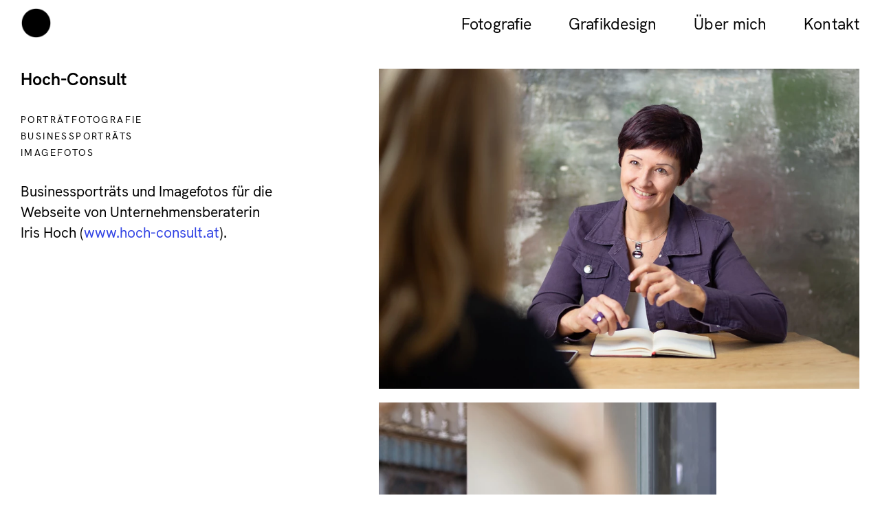

--- FILE ---
content_type: text/html; charset=UTF-8
request_url: https://hannahmayr.com/portfolio/businessportrait-unternehmensberaterin
body_size: 21274
content:
<!DOCTYPE html>
<html lang="de" data-semplice="6.2.6">
	<head>
		<meta charset="UTF-8" />
		<meta name="viewport" content="width=device-width, initial-scale=1">
		<meta name='robots' content='index, follow, max-image-preview:large, max-snippet:-1, max-video-preview:-1' />

	<!-- This site is optimized with the Yoast SEO plugin v26.7 - https://yoast.com/wordpress/plugins/seo/ -->
	<title>Businessporträt - Hannah Mayr</title>
	<meta name="description" content="Dies ist ein Projekt aus dem Portfolio von Hannah Mayr, Fotografin und Grafikdesignerin aus Wien. Es handelt sich dabei um Businessporträts für die Unternehmensberaterin Iris Hoch." />
	<link rel="canonical" href="https://hannahmayr.com/portfolio/businessportrait-unternehmensberaterin" />
	<meta property="og:locale" content="de_DE" />
	<meta property="og:type" content="article" />
	<meta property="og:title" content="Hoch-Consult" />
	<meta property="og:description" content="Businessporträt" />
	<meta property="og:url" content="https://hannahmayr.com/portfolio/businessportrait-unternehmensberaterin" />
	<meta property="og:site_name" content="Hannah Mayr" />
	<meta property="article:modified_time" content="2025-05-29T12:39:20+00:00" />
	<meta property="og:image" content="https://hannahmayr.com/wp-content/uploads/2020/03/WEB_Iris_Hoch_cHannahMayr_07.jpg" />
	<meta name="twitter:card" content="summary_large_image" />
	<meta name="twitter:title" content="Hoch-Consult" />
	<meta name="twitter:description" content="Businessporträt" />
	<meta name="twitter:image" content="https://hannahmayr.com/wp-content/uploads/2020/03/WEB_Iris_Hoch_cHannahMayr_07.jpg" />
	<script type="application/ld+json" class="yoast-schema-graph">{"@context":"https://schema.org","@graph":[{"@type":"WebPage","@id":"https://hannahmayr.com/portfolio/businessportrait-unternehmensberaterin","url":"https://hannahmayr.com/portfolio/businessportrait-unternehmensberaterin","name":"Businessporträt - Hannah Mayr","isPartOf":{"@id":"https://hannahmayr.com/#website"},"datePublished":"2020-03-30T17:09:47+00:00","dateModified":"2025-05-29T12:39:20+00:00","description":"Dies ist ein Projekt aus dem Portfolio von Hannah Mayr, Fotografin und Grafikdesignerin aus Wien. Es handelt sich dabei um Businessporträts für die Unternehmensberaterin Iris Hoch.","breadcrumb":{"@id":"https://hannahmayr.com/portfolio/businessportrait-unternehmensberaterin#breadcrumb"},"inLanguage":"de","potentialAction":[{"@type":"ReadAction","target":["https://hannahmayr.com/portfolio/businessportrait-unternehmensberaterin"]}]},{"@type":"BreadcrumbList","@id":"https://hannahmayr.com/portfolio/businessportrait-unternehmensberaterin#breadcrumb","itemListElement":[{"@type":"ListItem","position":1,"name":"Startseite","item":"https://hannahmayr.com/"},{"@type":"ListItem","position":2,"name":"Hoch-Consult"}]},{"@type":"WebSite","@id":"https://hannahmayr.com/#website","url":"https://hannahmayr.com/","name":"Hannah Mayr","description":"Fotografie und Grafikdesign","publisher":{"@id":"https://hannahmayr.com/#organization"},"potentialAction":[{"@type":"SearchAction","target":{"@type":"EntryPoint","urlTemplate":"https://hannahmayr.com/?s={search_term_string}"},"query-input":{"@type":"PropertyValueSpecification","valueRequired":true,"valueName":"search_term_string"}}],"inLanguage":"de"},{"@type":"Organization","@id":"https://hannahmayr.com/#organization","name":"Hannah Mayr – Fotografie und Grafikdesign","url":"https://hannahmayr.com/","logo":{"@type":"ImageObject","inLanguage":"de","@id":"https://hannahmayr.com/#/schema/logo/image/","url":"https://hannahmayr.com/wp-content/uploads/2019/10/punkt.png","contentUrl":"https://hannahmayr.com/wp-content/uploads/2019/10/punkt.png","width":200,"height":200,"caption":"Hannah Mayr – Fotografie und Grafikdesign"},"image":{"@id":"https://hannahmayr.com/#/schema/logo/image/"}}]}</script>
	<!-- / Yoast SEO plugin. -->


<link rel="alternate" title="oEmbed (JSON)" type="application/json+oembed" href="https://hannahmayr.com/wp-json/oembed/1.0/embed?url=https%3A%2F%2Fhannahmayr.com%2Fportfolio%2Fbusinessportrait-unternehmensberaterin" />
<link rel="alternate" title="oEmbed (XML)" type="text/xml+oembed" href="https://hannahmayr.com/wp-json/oembed/1.0/embed?url=https%3A%2F%2Fhannahmayr.com%2Fportfolio%2Fbusinessportrait-unternehmensberaterin&#038;format=xml" />
<style id='wp-img-auto-sizes-contain-inline-css' type='text/css'>
img:is([sizes=auto i],[sizes^="auto," i]){contain-intrinsic-size:3000px 1500px}
/*# sourceURL=wp-img-auto-sizes-contain-inline-css */
</style>
<style id='wp-emoji-styles-inline-css' type='text/css'>

	img.wp-smiley, img.emoji {
		display: inline !important;
		border: none !important;
		box-shadow: none !important;
		height: 1em !important;
		width: 1em !important;
		margin: 0 0.07em !important;
		vertical-align: -0.1em !important;
		background: none !important;
		padding: 0 !important;
	}
/*# sourceURL=wp-emoji-styles-inline-css */
</style>
<style id='wp-block-library-inline-css' type='text/css'>
:root{--wp-block-synced-color:#7a00df;--wp-block-synced-color--rgb:122,0,223;--wp-bound-block-color:var(--wp-block-synced-color);--wp-editor-canvas-background:#ddd;--wp-admin-theme-color:#007cba;--wp-admin-theme-color--rgb:0,124,186;--wp-admin-theme-color-darker-10:#006ba1;--wp-admin-theme-color-darker-10--rgb:0,107,160.5;--wp-admin-theme-color-darker-20:#005a87;--wp-admin-theme-color-darker-20--rgb:0,90,135;--wp-admin-border-width-focus:2px}@media (min-resolution:192dpi){:root{--wp-admin-border-width-focus:1.5px}}.wp-element-button{cursor:pointer}:root .has-very-light-gray-background-color{background-color:#eee}:root .has-very-dark-gray-background-color{background-color:#313131}:root .has-very-light-gray-color{color:#eee}:root .has-very-dark-gray-color{color:#313131}:root .has-vivid-green-cyan-to-vivid-cyan-blue-gradient-background{background:linear-gradient(135deg,#00d084,#0693e3)}:root .has-purple-crush-gradient-background{background:linear-gradient(135deg,#34e2e4,#4721fb 50%,#ab1dfe)}:root .has-hazy-dawn-gradient-background{background:linear-gradient(135deg,#faaca8,#dad0ec)}:root .has-subdued-olive-gradient-background{background:linear-gradient(135deg,#fafae1,#67a671)}:root .has-atomic-cream-gradient-background{background:linear-gradient(135deg,#fdd79a,#004a59)}:root .has-nightshade-gradient-background{background:linear-gradient(135deg,#330968,#31cdcf)}:root .has-midnight-gradient-background{background:linear-gradient(135deg,#020381,#2874fc)}:root{--wp--preset--font-size--normal:16px;--wp--preset--font-size--huge:42px}.has-regular-font-size{font-size:1em}.has-larger-font-size{font-size:2.625em}.has-normal-font-size{font-size:var(--wp--preset--font-size--normal)}.has-huge-font-size{font-size:var(--wp--preset--font-size--huge)}.has-text-align-center{text-align:center}.has-text-align-left{text-align:left}.has-text-align-right{text-align:right}.has-fit-text{white-space:nowrap!important}#end-resizable-editor-section{display:none}.aligncenter{clear:both}.items-justified-left{justify-content:flex-start}.items-justified-center{justify-content:center}.items-justified-right{justify-content:flex-end}.items-justified-space-between{justify-content:space-between}.screen-reader-text{border:0;clip-path:inset(50%);height:1px;margin:-1px;overflow:hidden;padding:0;position:absolute;width:1px;word-wrap:normal!important}.screen-reader-text:focus{background-color:#ddd;clip-path:none;color:#444;display:block;font-size:1em;height:auto;left:5px;line-height:normal;padding:15px 23px 14px;text-decoration:none;top:5px;width:auto;z-index:100000}html :where(.has-border-color){border-style:solid}html :where([style*=border-top-color]){border-top-style:solid}html :where([style*=border-right-color]){border-right-style:solid}html :where([style*=border-bottom-color]){border-bottom-style:solid}html :where([style*=border-left-color]){border-left-style:solid}html :where([style*=border-width]){border-style:solid}html :where([style*=border-top-width]){border-top-style:solid}html :where([style*=border-right-width]){border-right-style:solid}html :where([style*=border-bottom-width]){border-bottom-style:solid}html :where([style*=border-left-width]){border-left-style:solid}html :where(img[class*=wp-image-]){height:auto;max-width:100%}:where(figure){margin:0 0 1em}html :where(.is-position-sticky){--wp-admin--admin-bar--position-offset:var(--wp-admin--admin-bar--height,0px)}@media screen and (max-width:600px){html :where(.is-position-sticky){--wp-admin--admin-bar--position-offset:0px}}

/*# sourceURL=wp-block-library-inline-css */
</style><style id='global-styles-inline-css' type='text/css'>
:root{--wp--preset--aspect-ratio--square: 1;--wp--preset--aspect-ratio--4-3: 4/3;--wp--preset--aspect-ratio--3-4: 3/4;--wp--preset--aspect-ratio--3-2: 3/2;--wp--preset--aspect-ratio--2-3: 2/3;--wp--preset--aspect-ratio--16-9: 16/9;--wp--preset--aspect-ratio--9-16: 9/16;--wp--preset--color--black: #000000;--wp--preset--color--cyan-bluish-gray: #abb8c3;--wp--preset--color--white: #ffffff;--wp--preset--color--pale-pink: #f78da7;--wp--preset--color--vivid-red: #cf2e2e;--wp--preset--color--luminous-vivid-orange: #ff6900;--wp--preset--color--luminous-vivid-amber: #fcb900;--wp--preset--color--light-green-cyan: #7bdcb5;--wp--preset--color--vivid-green-cyan: #00d084;--wp--preset--color--pale-cyan-blue: #8ed1fc;--wp--preset--color--vivid-cyan-blue: #0693e3;--wp--preset--color--vivid-purple: #9b51e0;--wp--preset--gradient--vivid-cyan-blue-to-vivid-purple: linear-gradient(135deg,rgb(6,147,227) 0%,rgb(155,81,224) 100%);--wp--preset--gradient--light-green-cyan-to-vivid-green-cyan: linear-gradient(135deg,rgb(122,220,180) 0%,rgb(0,208,130) 100%);--wp--preset--gradient--luminous-vivid-amber-to-luminous-vivid-orange: linear-gradient(135deg,rgb(252,185,0) 0%,rgb(255,105,0) 100%);--wp--preset--gradient--luminous-vivid-orange-to-vivid-red: linear-gradient(135deg,rgb(255,105,0) 0%,rgb(207,46,46) 100%);--wp--preset--gradient--very-light-gray-to-cyan-bluish-gray: linear-gradient(135deg,rgb(238,238,238) 0%,rgb(169,184,195) 100%);--wp--preset--gradient--cool-to-warm-spectrum: linear-gradient(135deg,rgb(74,234,220) 0%,rgb(151,120,209) 20%,rgb(207,42,186) 40%,rgb(238,44,130) 60%,rgb(251,105,98) 80%,rgb(254,248,76) 100%);--wp--preset--gradient--blush-light-purple: linear-gradient(135deg,rgb(255,206,236) 0%,rgb(152,150,240) 100%);--wp--preset--gradient--blush-bordeaux: linear-gradient(135deg,rgb(254,205,165) 0%,rgb(254,45,45) 50%,rgb(107,0,62) 100%);--wp--preset--gradient--luminous-dusk: linear-gradient(135deg,rgb(255,203,112) 0%,rgb(199,81,192) 50%,rgb(65,88,208) 100%);--wp--preset--gradient--pale-ocean: linear-gradient(135deg,rgb(255,245,203) 0%,rgb(182,227,212) 50%,rgb(51,167,181) 100%);--wp--preset--gradient--electric-grass: linear-gradient(135deg,rgb(202,248,128) 0%,rgb(113,206,126) 100%);--wp--preset--gradient--midnight: linear-gradient(135deg,rgb(2,3,129) 0%,rgb(40,116,252) 100%);--wp--preset--font-size--small: 13px;--wp--preset--font-size--medium: 20px;--wp--preset--font-size--large: 36px;--wp--preset--font-size--x-large: 42px;--wp--preset--spacing--20: 0.44rem;--wp--preset--spacing--30: 0.67rem;--wp--preset--spacing--40: 1rem;--wp--preset--spacing--50: 1.5rem;--wp--preset--spacing--60: 2.25rem;--wp--preset--spacing--70: 3.38rem;--wp--preset--spacing--80: 5.06rem;--wp--preset--shadow--natural: 6px 6px 9px rgba(0, 0, 0, 0.2);--wp--preset--shadow--deep: 12px 12px 50px rgba(0, 0, 0, 0.4);--wp--preset--shadow--sharp: 6px 6px 0px rgba(0, 0, 0, 0.2);--wp--preset--shadow--outlined: 6px 6px 0px -3px rgb(255, 255, 255), 6px 6px rgb(0, 0, 0);--wp--preset--shadow--crisp: 6px 6px 0px rgb(0, 0, 0);}:where(.is-layout-flex){gap: 0.5em;}:where(.is-layout-grid){gap: 0.5em;}body .is-layout-flex{display: flex;}.is-layout-flex{flex-wrap: wrap;align-items: center;}.is-layout-flex > :is(*, div){margin: 0;}body .is-layout-grid{display: grid;}.is-layout-grid > :is(*, div){margin: 0;}:where(.wp-block-columns.is-layout-flex){gap: 2em;}:where(.wp-block-columns.is-layout-grid){gap: 2em;}:where(.wp-block-post-template.is-layout-flex){gap: 1.25em;}:where(.wp-block-post-template.is-layout-grid){gap: 1.25em;}.has-black-color{color: var(--wp--preset--color--black) !important;}.has-cyan-bluish-gray-color{color: var(--wp--preset--color--cyan-bluish-gray) !important;}.has-white-color{color: var(--wp--preset--color--white) !important;}.has-pale-pink-color{color: var(--wp--preset--color--pale-pink) !important;}.has-vivid-red-color{color: var(--wp--preset--color--vivid-red) !important;}.has-luminous-vivid-orange-color{color: var(--wp--preset--color--luminous-vivid-orange) !important;}.has-luminous-vivid-amber-color{color: var(--wp--preset--color--luminous-vivid-amber) !important;}.has-light-green-cyan-color{color: var(--wp--preset--color--light-green-cyan) !important;}.has-vivid-green-cyan-color{color: var(--wp--preset--color--vivid-green-cyan) !important;}.has-pale-cyan-blue-color{color: var(--wp--preset--color--pale-cyan-blue) !important;}.has-vivid-cyan-blue-color{color: var(--wp--preset--color--vivid-cyan-blue) !important;}.has-vivid-purple-color{color: var(--wp--preset--color--vivid-purple) !important;}.has-black-background-color{background-color: var(--wp--preset--color--black) !important;}.has-cyan-bluish-gray-background-color{background-color: var(--wp--preset--color--cyan-bluish-gray) !important;}.has-white-background-color{background-color: var(--wp--preset--color--white) !important;}.has-pale-pink-background-color{background-color: var(--wp--preset--color--pale-pink) !important;}.has-vivid-red-background-color{background-color: var(--wp--preset--color--vivid-red) !important;}.has-luminous-vivid-orange-background-color{background-color: var(--wp--preset--color--luminous-vivid-orange) !important;}.has-luminous-vivid-amber-background-color{background-color: var(--wp--preset--color--luminous-vivid-amber) !important;}.has-light-green-cyan-background-color{background-color: var(--wp--preset--color--light-green-cyan) !important;}.has-vivid-green-cyan-background-color{background-color: var(--wp--preset--color--vivid-green-cyan) !important;}.has-pale-cyan-blue-background-color{background-color: var(--wp--preset--color--pale-cyan-blue) !important;}.has-vivid-cyan-blue-background-color{background-color: var(--wp--preset--color--vivid-cyan-blue) !important;}.has-vivid-purple-background-color{background-color: var(--wp--preset--color--vivid-purple) !important;}.has-black-border-color{border-color: var(--wp--preset--color--black) !important;}.has-cyan-bluish-gray-border-color{border-color: var(--wp--preset--color--cyan-bluish-gray) !important;}.has-white-border-color{border-color: var(--wp--preset--color--white) !important;}.has-pale-pink-border-color{border-color: var(--wp--preset--color--pale-pink) !important;}.has-vivid-red-border-color{border-color: var(--wp--preset--color--vivid-red) !important;}.has-luminous-vivid-orange-border-color{border-color: var(--wp--preset--color--luminous-vivid-orange) !important;}.has-luminous-vivid-amber-border-color{border-color: var(--wp--preset--color--luminous-vivid-amber) !important;}.has-light-green-cyan-border-color{border-color: var(--wp--preset--color--light-green-cyan) !important;}.has-vivid-green-cyan-border-color{border-color: var(--wp--preset--color--vivid-green-cyan) !important;}.has-pale-cyan-blue-border-color{border-color: var(--wp--preset--color--pale-cyan-blue) !important;}.has-vivid-cyan-blue-border-color{border-color: var(--wp--preset--color--vivid-cyan-blue) !important;}.has-vivid-purple-border-color{border-color: var(--wp--preset--color--vivid-purple) !important;}.has-vivid-cyan-blue-to-vivid-purple-gradient-background{background: var(--wp--preset--gradient--vivid-cyan-blue-to-vivid-purple) !important;}.has-light-green-cyan-to-vivid-green-cyan-gradient-background{background: var(--wp--preset--gradient--light-green-cyan-to-vivid-green-cyan) !important;}.has-luminous-vivid-amber-to-luminous-vivid-orange-gradient-background{background: var(--wp--preset--gradient--luminous-vivid-amber-to-luminous-vivid-orange) !important;}.has-luminous-vivid-orange-to-vivid-red-gradient-background{background: var(--wp--preset--gradient--luminous-vivid-orange-to-vivid-red) !important;}.has-very-light-gray-to-cyan-bluish-gray-gradient-background{background: var(--wp--preset--gradient--very-light-gray-to-cyan-bluish-gray) !important;}.has-cool-to-warm-spectrum-gradient-background{background: var(--wp--preset--gradient--cool-to-warm-spectrum) !important;}.has-blush-light-purple-gradient-background{background: var(--wp--preset--gradient--blush-light-purple) !important;}.has-blush-bordeaux-gradient-background{background: var(--wp--preset--gradient--blush-bordeaux) !important;}.has-luminous-dusk-gradient-background{background: var(--wp--preset--gradient--luminous-dusk) !important;}.has-pale-ocean-gradient-background{background: var(--wp--preset--gradient--pale-ocean) !important;}.has-electric-grass-gradient-background{background: var(--wp--preset--gradient--electric-grass) !important;}.has-midnight-gradient-background{background: var(--wp--preset--gradient--midnight) !important;}.has-small-font-size{font-size: var(--wp--preset--font-size--small) !important;}.has-medium-font-size{font-size: var(--wp--preset--font-size--medium) !important;}.has-large-font-size{font-size: var(--wp--preset--font-size--large) !important;}.has-x-large-font-size{font-size: var(--wp--preset--font-size--x-large) !important;}
/*# sourceURL=global-styles-inline-css */
</style>

<style id='classic-theme-styles-inline-css' type='text/css'>
/*! This file is auto-generated */
.wp-block-button__link{color:#fff;background-color:#32373c;border-radius:9999px;box-shadow:none;text-decoration:none;padding:calc(.667em + 2px) calc(1.333em + 2px);font-size:1.125em}.wp-block-file__button{background:#32373c;color:#fff;text-decoration:none}
/*# sourceURL=/wp-includes/css/classic-themes.min.css */
</style>
<link rel='stylesheet' id='contact-form-7-css' href='https://hannahmayr.com/wp-content/plugins/contact-form-7/includes/css/styles.css?ver=6.1.4' type='text/css' media='all' />
<link rel='stylesheet' id='semplice-stylesheet-css' href='https://hannahmayr.com/wp-content/themes/semplice6/style.css?ver=6.2.6' type='text/css' media='all' />
<link rel='stylesheet' id='semplice-frontend-stylesheet-css' href='https://hannahmayr.com/wp-content/themes/semplice6/assets/css/frontend.min.css?ver=6.2.6' type='text/css' media='all' />
<link rel='stylesheet' id='mediaelement-css' href='https://hannahmayr.com/wp-includes/js/mediaelement/mediaelementplayer-legacy.min.css?ver=4.2.17' type='text/css' media='all' />
<script type="text/javascript" src="https://hannahmayr.com/wp-includes/js/jquery/jquery.min.js?ver=3.7.1" id="jquery-core-js"></script>
<script type="text/javascript" src="https://hannahmayr.com/wp-includes/js/jquery/jquery-migrate.min.js?ver=3.4.1" id="jquery-migrate-js"></script>
<link rel="https://api.w.org/" href="https://hannahmayr.com/wp-json/" /><link rel="EditURI" type="application/rsd+xml" title="RSD" href="https://hannahmayr.com/xmlrpc.php?rsd" />
<meta name="generator" content="WordPress 6.9" />
<link rel='shortlink' href='https://hannahmayr.com/?p=341' />
<style type="text/css" id="semplice-webfonts-selfhosted">@font-face {font-family: 'HKGrotesk-Bold';src: url('https://hannahmayr.com/wp-content/uploads/2020/12/HKGrotesk-Bold.eot');src: url('https://hannahmayr.com/wp-content/uploads/2020/12/HKGrotesk-Bold.woff2') format('woff2');src: url('https://hannahmayr.com/wp-content/uploads/2020/12/HKGrotesk-Bold.woff') format('woff');src: url('https://hannahmayr.com/wp-content/uploads/2020/12/HKGrotesk-Bold.otf') format('undefined');src: url('https://hannahmayr.com/wp-content/uploads/2020/12/HKGrotesk-Bold.ttf') format('truetype');}@font-face {font-family: 'HKGrotesk-Medium';src: url('https://hannahmayr.com/wp-content/uploads/2020/12/HKGrotesk-Medium.eot');src: url('https://hannahmayr.com/wp-content/uploads/2020/12/HKGrotesk-Medium.woff2') format('woff2');src: url('https://hannahmayr.com/wp-content/uploads/2020/12/HKGrotesk-Medium.woff') format('woff');src: url('https://hannahmayr.com/wp-content/uploads/2020/12/HKGrotesk-Medium.otf') format('undefined');src: url('https://hannahmayr.com/wp-content/uploads/2020/12/HKGrotesk-Medium.ttf') format('truetype');}@font-face {font-family: 'HKGrotesk-BoldItalic';src: url('https://hannahmayr.com/wp-content/uploads/2020/12/HKGrotesk-BoldItalic.eot');src: url('https://hannahmayr.com/wp-content/uploads/2020/12/HKGrotesk-BoldItalic.woff2') format('woff2');src: url('https://hannahmayr.com/wp-content/uploads/2020/12/HKGrotesk-BoldItalic.woff') format('woff');src: url('https://hannahmayr.com/wp-content/uploads/2020/12/HKGrotesk-BoldItalic.otf') format('undefined');src: url('https://hannahmayr.com/wp-content/uploads/2020/12/HKGrotesk-BoldItalic.ttf') format('truetype');}@font-face {font-family: 'HKGrotesk-BlackItalic';src: url('https://hannahmayr.com/wp-content/uploads/2020/12/HKGrotesk-BlackItalic.eot');src: url('https://hannahmayr.com/wp-content/uploads/2020/12/HKGrotesk-BlackItalic.woff2') format('woff2');src: url('https://hannahmayr.com/wp-content/uploads/2020/12/HKGrotesk-BlackItalic.woff') format('woff');src: url('https://hannahmayr.com/wp-content/uploads/2020/12/HKGrotesk-BlackItalic.otf') format('undefined');src: url('https://hannahmayr.com/wp-content/uploads/2020/12/HKGrotesk-BlackItalic.ttf') format('truetype');}@font-face {font-family: 'HKGrotesk-Black';src: url('https://hannahmayr.com/wp-content/uploads/2020/12/HKGrotesk-Black.eot');src: url('https://hannahmayr.com/wp-content/uploads/2020/12/HKGrotesk-Black.woff') format('woff');src: url('https://hannahmayr.com/wp-content/uploads/2020/12/HKGrotesk-Black.otf') format('undefined');src: url('https://hannahmayr.com/wp-content/uploads/2020/12/HKGrotesk-Black.ttf') format('truetype');src: url('https://hannahmayr.com/wp-content/uploads/2020/12/HKGrotesk-Black.woff2') format('woff2');}@font-face {font-family: 'HKGrotesk-MediumItalic';src: url('https://hannahmayr.com/wp-content/uploads/2020/12/HKGrotesk-MediumItalic.eot');src: url('https://hannahmayr.com/wp-content/uploads/2020/12/HKGrotesk-MediumItalic.otf') format('undefined');src: url('https://hannahmayr.com/wp-content/uploads/2020/12/HKGrotesk-MediumItalic.ttf') format('truetype');src: url('https://hannahmayr.com/wp-content/uploads/2020/12/HKGrotesk-MediumItalic.woff2') format('woff2');src: url('https://hannahmayr.com/wp-content/uploads/2020/12/HKGrotesk-MediumItalic.woff') format('woff');}@font-face {font-family: 'EBGaramond-Bold';src: url('https://hannahmayr.com/wp-content/uploads/2023/04/EBGaramond-Bold.ttf') format('truetype');}@font-face {font-family: 'EBGaramond-MediumItalic';src: url('https://hannahmayr.com/wp-content/uploads/2023/04/EBGaramond-MediumItalic.ttf') format('truetype');}@font-face {font-family: 'EBGaramond-SemiBold';src: url('https://hannahmayr.com/wp-content/uploads/2023/04/EBGaramond-SemiBold.ttf') format('truetype');}@font-face {font-family: 'EBGaramond-Italic';src: url('https://hannahmayr.com/wp-content/uploads/2023/04/EBGaramond-Italic.ttf') format('truetype');}@font-face {font-family: 'EBGaramond-ExtraBoldItalic';src: url('https://hannahmayr.com/wp-content/uploads/2023/04/EBGaramond-ExtraBoldItalic.ttf') format('truetype');}@font-face {font-family: 'EBGaramond-Regular';src: url('https://hannahmayr.com/wp-content/uploads/2023/04/EBGaramond-Regular.ttf') format('truetype');}@font-face {font-family: 'ALTRiviera-Regular';src: url('https://hannahmayr.com/wp-content/uploads/2024/03/ALTRiviera-Regular.otf') format('opentype');}</style><style type="text/css" id="semplice-webfonts-css">.font_1solsr22v, [data-font="font_1solsr22v"], [data-font="font_1solsr22v"] li a, #content-holder h1, #content-holder h2, #content-holder h4 {font-family: "HKGrotesk-Bold", sans-serif;font-weight: 400;font-variation-settings: normal;font-style: normal;}.font_ismp7jixc, [data-font="font_ismp7jixc"], [data-font="font_ismp7jixc"] li a, #content-holder h3, #content-holder p, #content-holder li {font-family: "HKGrotesk-Medium", sans-serif;font-weight: 400;font-variation-settings: normal;font-style: normal;}.font_ixqrc3br9, [data-font="font_ixqrc3br9"], [data-font="font_ixqrc3br9"] li a {font-family: "HKGrotesk-BoldItalic", sans-serif;font-weight: 400;font-variation-settings: normal;font-style: normal;}.font_xnpd61ads, [data-font="font_xnpd61ads"], [data-font="font_xnpd61ads"] li a {font-family: "HKGrotesk-BlackItalic", sans-serif;font-weight: 400;font-variation-settings: normal;font-style: normal;}.font_p0jsbssta, [data-font="font_p0jsbssta"], [data-font="font_p0jsbssta"] li a {font-family: "HKGrotesk-Black", sans-serif;font-weight: 400;font-variation-settings: normal;font-style: normal;}.font_5qiqywxyv, [data-font="font_5qiqywxyv"], [data-font="font_5qiqywxyv"] li a {font-family: "HKGrotesk-MediumItalic", sans-serif;font-weight: 400;font-variation-settings: normal;font-style: normal;}.font_9tpywwsao, [data-font="font_9tpywwsao"], [data-font="font_9tpywwsao"] li a {font-family: "EBGaramond-Bold", sans-serif;font-weight: 400;font-variation-settings: normal;font-style: normal;}.font_6xk64j8pn, [data-font="font_6xk64j8pn"], [data-font="font_6xk64j8pn"] li a {font-family: "EBGaramond-MediumItalic", sans-serif;font-weight: 400;font-variation-settings: normal;font-style: normal;}.font_boiwtblfq, [data-font="font_boiwtblfq"], [data-font="font_boiwtblfq"] li a {font-family: "EBGaramond-SemiBold", sans-serif;font-weight: 400;font-variation-settings: normal;font-style: normal;}.font_2ctz98kzb, [data-font="font_2ctz98kzb"], [data-font="font_2ctz98kzb"] li a {font-family: "EBGaramond-Italic", sans-serif;font-weight: 400;font-variation-settings: normal;font-style: normal;}.font_95c50oia0, [data-font="font_95c50oia0"], [data-font="font_95c50oia0"] li a {font-family: "EBGaramond-ExtraBoldItalic", sans-serif;font-weight: 400;font-variation-settings: normal;font-style: normal;}.font_heqqe3rcl, [data-font="font_heqqe3rcl"], [data-font="font_heqqe3rcl"] li a {font-family: "EBGaramond-Regular", sans-serif;font-weight: 400;font-variation-settings: normal;font-style: normal;}.font_pa5n0wdqx, [data-font="font_pa5n0wdqx"], [data-font="font_pa5n0wdqx"] li a {font-family: "ALTRiviera-Regular", sans-serif;font-weight: 400;font-variation-settings: normal;font-style: normal;}</style>
		<style type="text/css" id="semplice-custom-css">
			.container {
			max-width: 1360px;
		}
			
		@font-face {
			font-family: "Inter";
			font-style:  normal;
			font-weight: 100 900;
			font-display: swap;
			src: url("https://hannahmayr.com/wp-content/themes/semplice6/assets/fonts/inter.woff2") format("woff2");
		}
	
			#content-holder h1 { font-size: 1.3888888888888888rem;line-height: 1.7777777777777777rem;}#content-holder h2 { font-size: 1.3888888888888888rem;line-height: 1.7777777777777777rem;letter-spacing: 0rem;}#content-holder h3 { font-size: 0.7777777777777778rem;line-height: 1.3333333333333333rem;letter-spacing: 0.13333333333333333rem;}#content-holder p, #content-holder li { font-size: 1.1666666666666667rem;line-height: 1.4444444444444;letter-spacing: 0rem;}#content-holder .is-content p { margin-bottom: 1.4444444444444rem; }#customize #custom_ms8s3m89a p, #content-holder .custom_ms8s3m89a, #content-holder .blogposts .blogposts-column .blogposts-content p.is-style-custom_ms8s3m89a, #content-holder .posts .post .post-content p.is-style-custom_ms8s3m89a { background-color:transparent;color:#4c4c4c;text-transform:none;font-family: "HKGrotesk-Medium", sans-serif;font-weight: 400;font-variation-settings: normal;font-style: normal;font-size:0.8333333333333334rem;line-height:1.6667rem;letter-spacing:0.011111111111111112rem;padding:0rem;text-decoration:none;text-decoration-color:#000000;-webkit-text-stroke: 0rem #000000;border-color:#000000;border-width:0rem;border-style:solid; }#customize #custom_7skicdddg span, #content-holder .custom_7skicdddg, #content-holder .blogposts .blogposts-column .blogposts-content p.is-style-custom_7skicdddg, #content-holder .posts .post .post-content p.is-style-custom_7skicdddg { background-color:transparent;color:#000000;text-transform:none;font-family: "Open Sans", Arial, sans-serif;font-weight: 400;font-variation-settings: normal;font-style: normal;font-size:1rem;letter-spacing:0rem;padding:0rem;text-decoration:none;text-decoration-color:#000000;-webkit-text-stroke: 0rem #000000;border-color:#000000;border-width:0rem;border-style:solid; }@media screen and (min-width: 992px) and (max-width: 1169.98px) { }@media screen and (min-width: 768px) and (max-width: 991.98px) { }@media screen and (min-width: 544px) and (max-width: 767.98px) { }@media screen and (max-width: 543.98px) { #content-holder h3 { font-size: 0.78rem;}#content-holder p { font-size: 1.11rem;}#content-holder p { line-height: 1.4444444444444; }}
			
			
		.project-panel {
			background: #ffffff;
			padding: 2.5rem 0rem;
		}
		[data-pp-gutter="no"] .project-panel .pp-thumbs,
		.project-panel .pp-thumbs {
			margin-bottom: -1.666666666666667rem;
		}
		#content-holder .panel-label, .projectnav-preview .panel-label {
			color: #000000;
			font-size: 1.777777777777778rem;
			text-transform: none;
			padding-left: 0rem;
			padding-bottom: 1.666666666666667rem;
			text-align: center;
			line-height: 1;
		}
		.project-panel .pp-title {
			padding: 0.5555555555555556rem 0rem 1.666666666666667rem 0rem;
		}
		.project-panel .pp-title a {
			color: #000000; 
			font-size: 0.7222222222222222rem; 
			text-transform: none;
		} 
		.project-panel .pp-title span {
			color: #999999;
			font-size: 0.7222222222222222rem;
			text-transform: none;
		}
		.semplice-next-prev {
			background: #ffffff;
			padding: 0rem 0rem 0rem 0rem;
		}
		.semplice-next-prev .np-inner {
			height: 10rem;
		}
		.semplice-next-prev .np-inner .np-link .np-prefix,
		.semplice-next-prev .np-inner .np-link .np-label {
			color: #000000;
			font-size: 1.1111111111111112rem;
			text-transform: none;
			letter-spacing: 0rem;
		}
		.semplice-next-prev .np-inner .np-link .np-text-above {
			padding-bottom: 2px;
		}
		.semplice-next-prev .np-inner .np-link .np-label-above {
			color: #aaaaaa;
			font-size: 0.7777777777777778rem;
			text-transform: uppercase;
			letter-spacing: 1px;
		}
		.semplice-next-prev .np-inner .np-link .np-text {
			padding: 0rem 0rem;
		}
		.semplice-next .np-text {
			margin-right: -0rem;
		}
		.semplice-next-prev .nextprev-seperator {
			width: 1px;
			margin: 1.666666666666667rem -0px;
			background: #000000;
		}
	
			.np-link:hover {
				background: #ffffff;
			}
			.np-link:hover .np-text .np-label,
			.np-link:hover .np-text .np-prefix {
				color: #000000 !important;
			}
			.np-link:hover .np-label-above {
				color: #000000 !important;
			}
		
						.np-link:hover .np-bg { opacity: 0.4; }
					
			a { color: #2f41e4; }/* This is what makes our section fixed */
.fixed-section {
  position: fixed !important;
  left: 0 !important;
  top: 0 !important;
  pointer-events: none !important;
}

/* This makes our fixed elements clickable */
.fixed-section .column-content {
  pointer-events: auto !important;
}



.standard .menu-item {position: relative;}

/* Main Styling for Subnav */

.standard .sub-menu {
  position: absolute !important;
  background: #FFF !important;
  height: auto !important;
  width: 160px !important;
  padding: 20px 14px !important;
  border-radius: 0px !important;
  box-shadow: 2px 2px 6px 4px rgba(0,0,0,0.15) !important;
  justify-content: left !important;
  opacity: 0 !important;
  transition: ease 0.5s all !important;
  display: block !important;
  left: 50% !important;
  top: 30px !important;
  transform: translateX(-50%) !important;
  margin-top: 20px !important;
  z-index: 0 !important;
}

/* Subnav Reveal Effects */

.standard .menu-item:hover .sub-menu {
  opacity: 1 !important;
  margin-top: 0px !important;
  z-index: 5 !important;
}

/* Subnav List Item Spacing */

.standard .sub-menu li {
  margin-bottom: 10px !important;
}

.standard .sub-menu li:last-child {
  margin-bottom: 0px !important;
}

/* Subnav List Item Styling */

.standard .sub-menu li a span {
  color: #222 !important;
  font-size: 15px !important;
  width: 100% !important;
  display: block !important;
  text-align: center !important;
  font-weight: 400;
}

/* Subnav List Item Hover Effects */

.standard .sub-menu li:hover a span {
  color: #000 !important;
}

/* Overlay Menu Subnav Spacing */

#overlay-menu .sub-menu {
  padding: 10px !important;
}

/* Overlay Menu Subnav Item Styling */

#overlay-menu .sub-menu li a span {
  color: #222 !important;
  font-size: 16px !important;
  width: 100% !important;
  display: block !important;
  text-align: center !important;
}

/* Overlay Menu Subnav Item Hover Effects */

#overlay-menu .sub-menu li a span {
  color: #000 !important;
}

.semplice-event {
  font-family: HKGrotesk-Medium !important;
}

.category {
  letter-spacing: 0.08rem !important;
}

h3 {
  text-transform: uppercase;
}

.wpcf7-submit {
  font-family: HKGrotesk-Bold !important;
  font-size: 18px !important;
  text-align: center !important;
  color: #38b0d1 !important;
  border: 2px solid #38b0d1 !important;
}

.wpcf7-submit:hover {
  color: black !important;
  border: 2px solid black !important;
}
@media screen and (min-width: 544px) and (max-width: 767.98px){.liste-ohne-rand ul {
  margin-left: 18px !important;
}}@media screen and (max-width: 543.98px){h3 {
margin-top: -25px !important;
}

.liste-ohne-rand ul {
  margin-left: 18px !important;
}

li {
  font-size: 20px !important;
}}#nprogress .bar { background: #2f41e4; }.back-to-top a svg { fill: #2f41e4; }
			.semplice-cursor #semplice-cursor .semplice-cursor-inner { background-color: #020202; }.semplice-cursor #semplice-cursor { width: 40px; height: 40px; }.semplice-cursor #semplice-cursor { mix-blend-mode: normal; }.semplice-cursor #semplice-cursor.mouseover-cursor { mix-blend-mode: normal; }.semplice-cursor #semplice-cursor .semplice-cursor-inner .cursor-text { font-family: "EBGaramond-Regular", sans-serif;font-weight: 400;font-variation-settings: normal;font-style: normal; }.semplice-cursor #semplice-cursor .semplice-cursor-inner .cursor-text { text-transform: none; }
			
			#content-holder .thumb .thumb-inner .thumb-hover {background-color: transparent;background-size: auto;background-position: 0% 0%;background-repeat: no-repeat;}#content-holder .thumb .thumb-hover-meta { padding: 0.8333333333333334rem; }#content-holder .thumb .thumb-hover-meta .title { color: #000000; font-size: 1.3888888888888888rem; text-transform: none; }#content-holder .thumb .thumb-hover-meta .category { color: #000000; font-size: 0.7777777777777778rem; text-transform: uppercase; }#content-holder .thumb video { opacity: 1; }
			
		</style>
	
		<style type="text/css" id="341-post-css">
			#content-341 #section_8ae86e99e {padding-top: 1.6666666666666667rem;}@media screen and (min-width: 544px) and (max-width: 767.98px) { #content-341 #column_4c934494b {padding-top: 3.888888888888889rem;}}@media screen and (max-width: 543.98px) { #content-341 #column_4c934494b {padding-top: 3.888888888888889rem;}}#content-341 #content_38ef3f42f {}#content-341 #content_38ef3f42f .is-content {}@media screen and (max-width: 543.98px) { #content-341 #content_38ef3f42f {padding-top: 0rem;}#content-341 #content_38ef3f42f .is-content {}}#content-341 #section_x5m6nyek1 {padding-top: 1.1111111111111112rem;}@media screen and (min-width: 544px) and (max-width: 767.98px) { #content-341 #section_x5m6nyek1 {padding-top: 0rem;}}@media screen and (max-width: 543.98px) { #content-341 #section_x5m6nyek1 {padding-top: 0.8333333333333334rem;}}@media screen and (min-width: 544px) and (max-width: 767.98px) { #content-341 #column_6wcv5e662 {padding-top: 1.9444444444444444rem;}}@media screen and (max-width: 543.98px) { #content-341 #column_6wcv5e662 {padding-top: 0rem;}}#content-341 #content_wwadx7uen {}#content-341 #content_wwadx7uen .is-content {}@media screen and (max-width: 543.98px) { #content-341 #content_wwadx7uen {padding-top: 0rem;}#content-341 #content_wwadx7uen .is-content {}}#content-341 #section_umwmqzoww {padding-top: 1.1111111111111112rem;}@media screen and (max-width: 543.98px) { #content-341 #section_umwmqzoww {padding-top: 0.8333333333333334rem;}}#content-341 #content_e6yuf7dbl nav ul { justify-content: center; }#content-341 #content_e6yuf7dbl nav ul { padding-bottom: 0.8333333333333334rem; }#content-341 #content_e6yuf7dbl nav ul li a { padding-right: 1.6666666666666667rem; }#content-341 #content_e6yuf7dbl nav ul li a { font-size: 1rem; }#content-341 #content_e6yuf7dbl nav ul li a { letter-spacing: 0.022222222222222223rem; }#content-341 #project-822 .thumb-inner .thumb-hover {background-image: none;background-color: rgba(255, 255, 255, 0);background-size: auto;background-position: 0% 0%;background-repeat: no-repeat;}#content-341 #project-822 .thumb-hover-meta { padding: 0.8333333333333334rem; }#content-341 #project-822 .thumb-hover-meta .title { color: #ffffff; font-size: 1.3888888888888888rem; text-transform: none; }#content-341 #project-822 .thumb-hover-meta .category { color: #ffffff; font-size: 0.7777777777777778rem; text-transform: uppercase; }#content-341 #project-822 video { opacity: 1; }#content-341 #project-1239 .thumb-inner .thumb-hover {background-color: rgba(0, 0, 0, 0);background-size: auto;background-position: 0% 0%;background-repeat: no-repeat;}#content-341 #project-1239 .thumb-hover-meta { padding: 0.8333333333333334rem; }#content-341 #project-1239 .thumb-hover-meta .title { color: #ffffff; font-size: 1.3888888888888888rem; text-transform: none; }#content-341 #project-1239 .thumb-hover-meta .category { color: #ffffff; font-size: 0.7777777777777778rem; text-transform: uppercase; }#content-341 #project-1239 video { opacity: 1; }#content-341 #project-1334 .thumb-inner .thumb-hover {background-color: rgba(0, 0, 0, 0);background-size: auto;background-position: 0% 0%;background-repeat: no-repeat;}#content-341 #project-1334 .thumb-hover-meta { padding: 0.8333333333333334rem; }#content-341 #project-1334 .thumb-hover-meta .title { color: #ffffff; font-size: 1.3888888888888888rem; text-transform: none; }#content-341 #project-1334 .thumb-hover-meta .category { color: #ffffff; font-size: 0.7777777777777778rem; text-transform: uppercase; }#content-341 #project-1334 video { opacity: 1; }#content-341 #project-1059 .thumb-inner .thumb-hover {background-color: rgba(0, 0, 0, 0);background-size: auto;background-position: 0% 0%;background-repeat: no-repeat;}#content-341 #project-1059 .thumb-hover-meta { padding: 0.8333333333333334rem; }#content-341 #project-1059 .thumb-hover-meta .title { color: #ffffff; font-size: 1.3888888888888888rem; text-transform: none; }#content-341 #project-1059 .thumb-hover-meta .category { color: #ffffff; font-size: 0.7777777777777778rem; text-transform: uppercase; }#content-341 #project-1059 video { opacity: 1; }#content-341 #project-1386 .thumb-inner .thumb-hover {background-color: rgba(0, 0, 0, 0);background-size: auto;background-position: 0% 0%;background-repeat: no-repeat;}#content-341 #project-1386 .thumb-hover-meta { padding: 0.8333333333333334rem; }#content-341 #project-1386 .thumb-hover-meta .title { color: #ffffff; font-size: 1.3888888888888888rem; text-transform: none; }#content-341 #project-1386 .thumb-hover-meta .category { color: #ffffff; font-size: 0.7777777777777778rem; text-transform: uppercase; }#content-341 #project-1386 video { opacity: 1; }#content-341 #project-967 .thumb-inner .thumb-hover {background-color: rgba(0, 0, 0, 0);background-size: auto;background-position: 0% 0%;background-repeat: no-repeat;}#content-341 #project-967 .thumb-hover-meta { padding: 0.8333333333333334rem; }#content-341 #project-967 .thumb-hover-meta .title { color: #ffffff; font-size: 1.3888888888888888rem; text-transform: none; }#content-341 #project-967 .thumb-hover-meta .category { color: #ffffff; font-size: 0.7777777777777778rem; text-transform: uppercase; }#content-341 #project-967 video { opacity: 1; }#content-341 #project-1331 .thumb-inner .thumb-hover {background-color: rgba(0, 0, 0, 0);background-size: auto;background-position: 0% 0%;background-repeat: no-repeat;}#content-341 #project-1331 .thumb-hover-meta { padding: 0.8333333333333334rem; }#content-341 #project-1331 .thumb-hover-meta .title { color: #ffffff; font-size: 1.3888888888888888rem; text-transform: none; }#content-341 #project-1331 .thumb-hover-meta .category { color: #ffffff; font-size: 0.7777777777777778rem; text-transform: uppercase; }#content-341 #project-1331 video { opacity: 1; }#content-341 #project-986 .thumb-inner .thumb-hover {background-color: rgba(0, 0, 0, 0);background-size: auto;background-position: 0% 0%;background-repeat: no-repeat;}#content-341 #project-986 .thumb-hover-meta { padding: 0.8333333333333334rem; }#content-341 #project-986 .thumb-hover-meta .title { color: #020202; font-size: 1.3888888888888888rem; text-transform: none; }#content-341 #project-986 .thumb-hover-meta .category { color: #020202; font-size: 0.7777777777777778rem; text-transform: uppercase; }#content-341 #project-986 video { opacity: 1; }#content-341 #project-883 .thumb-inner .thumb-hover {background-color: rgba(0, 0, 0, 0);background-size: auto;background-position: 0% 0%;background-repeat: no-repeat;}#content-341 #project-883 .thumb-hover-meta { padding: 0.8333333333333334rem; }#content-341 #project-883 .thumb-hover-meta .title { color: #ffffff; font-size: 1.3888888888888888rem; text-transform: none; }#content-341 #project-883 .thumb-hover-meta .category { color: #ffffff; font-size: 0.7777777777777778rem; text-transform: uppercase; }#content-341 #project-883 video { opacity: 1; }#content-341 #project-663 .thumb-inner .thumb-hover {background-image: none;background-color: rgba(255, 255, 255, 0);background-size: auto;background-position: 0% 0%;background-repeat: no-repeat;}#content-341 #project-663 .thumb-hover-meta { padding: 0.8333333333333334rem; }#content-341 #project-663 .thumb-hover-meta .title { color: #ffffff; font-size: 1.3888888888888888rem; text-transform: none; }#content-341 #project-663 .thumb-hover-meta .category { color: #ffffff; font-size: 0.7777777777777778rem; text-transform: uppercase; }#content-341 #project-663 video { opacity: 1; }#content-341 #project-833 .thumb-inner .thumb-hover {background-color: rgba(0, 0, 0, 0.5);background-size: auto;background-position: 0% 0%;background-repeat: no-repeat;}#content-341 #project-833 .thumb-hover-meta { padding: 0.8333333333333334rem; }#content-341 #project-833 .thumb-hover-meta .title { color: #ffffff; font-size: 1.3888888888888888rem; text-transform: none; }#content-341 #project-833 .thumb-hover-meta .category { color: #ffffff; font-size: 0.7777777777777778rem; text-transform: uppercase; }#content-341 #project-833 video { opacity: 1; }#content-341 #project-247 .thumb-inner .thumb-hover {background-image: none;background-color: transparent;background-size: auto;background-position: 0% 0%;background-repeat: no-repeat;}#content-341 #project-247 .thumb-hover-meta { padding: 2.22rem; }#content-341 #project-247 .thumb-hover-meta .title { color: #ffffff; font-size: 1.3888888888888888rem; text-transform: none; }#content-341 #project-247 .thumb-hover-meta .category { color: #ffffff; font-size: 0.7222222222222222rem; text-transform: uppercase; }#content-341 #project-247 video { opacity: 1; }#content-341 #project-719 .thumb-inner .thumb-hover {background-color: rgba(0, 0, 0, 0);background-size: auto;background-position: 0% 0%;background-repeat: no-repeat;}#content-341 #project-719 .thumb-hover-meta { padding: 0.8333333333333334rem; }#content-341 #project-719 .thumb-hover-meta .title { color: #ffffff; font-size: 1.3888888888888888rem; text-transform: none; }#content-341 #project-719 .thumb-hover-meta .category { color: #ffffff; font-size: 0.7777777777777778rem; text-transform: uppercase; }#content-341 #project-719 video { opacity: 1; }#content-341 #project-139 .thumb-inner .thumb-hover {background-color: rgba(0, 0, 0, 0);background-size: auto;background-position: 0% 0%;background-repeat: no-repeat;}#content-341 #project-139 .thumb-hover-meta { padding: 0.8333333333333334rem; }#content-341 #project-139 .thumb-hover-meta .title { color: #ffffff; font-size: 1.3888888888888888rem; text-transform: none; }#content-341 #project-139 .thumb-hover-meta .category { color: #ffffff; font-size: 0.7777777777777778rem; text-transform: uppercase; }#content-341 #project-139 video { opacity: 1; }#content-341 #project-348 .thumb-inner .thumb-hover {background-color: rgba(0, 0, 0, 0);background-size: auto;background-position: 0% 0%;background-repeat: no-repeat;}#content-341 #project-348 .thumb-hover-meta { padding: 0.8333333333333334rem; }#content-341 #project-348 .thumb-hover-meta .title { color: #ffffff; font-size: 1.3888888888888888rem; text-transform: none; }#content-341 #project-348 .thumb-hover-meta .category { color: #ffffff; font-size: 0.7777777777777778rem; text-transform: uppercase; }#content-341 #project-348 video { opacity: 1; }#content-341 #project-736 .thumb-inner .thumb-hover {background-color: rgba(0, 0, 0, 0);background-size: auto;background-position: 0% 0%;background-repeat: no-repeat;}#content-341 #project-736 .thumb-hover-meta { padding: 0.8333333333333334rem; }#content-341 #project-736 .thumb-hover-meta .title { color: #ffffff; font-size: 1.3888888888888888rem; text-transform: none; }#content-341 #project-736 .thumb-hover-meta .category { color: #ffffff; font-size: 0.7777777777777778rem; text-transform: uppercase; }#content-341 #project-736 video { opacity: 1; }#content-341 #project-140 .thumb-inner .thumb-hover {background-color: rgba(0, 0, 0, 0);background-size: auto;background-position: 0% 0%;background-repeat: no-repeat;}#content-341 #project-140 .thumb-hover-meta { padding: 0.8333333333333334rem; }#content-341 #project-140 .thumb-hover-meta .title { color: #ffffff; font-size: 1.3888888888888888rem; text-transform: none; }#content-341 #project-140 .thumb-hover-meta .category { color: #ffffff; font-size: 0.7777777777777778rem; text-transform: uppercase; }#content-341 #project-140 video { opacity: 1; }#content-341 #project-137 .thumb-inner .thumb-hover {background-color: rgba(0, 0, 0, 0);background-size: auto;background-position: 0% 0%;background-repeat: no-repeat;}#content-341 #project-137 .thumb-hover-meta { padding: 0.8333333333333334rem; }#content-341 #project-137 .thumb-hover-meta .title { color: #ffffff; font-size: 1.3888888888888888rem; text-transform: none; }#content-341 #project-137 .thumb-hover-meta .category { color: #ffffff; font-size: 0.7777777777777778rem; text-transform: uppercase; }#content-341 #project-137 video { opacity: 1; }#content-341 #project-699 .thumb-inner .thumb-hover {background-color: rgba(0, 0, 0, 0);background-size: auto;background-position: 0% 0%;background-repeat: no-repeat;}#content-341 #project-699 .thumb-hover-meta { padding: 0.8333333333333334rem; }#content-341 #project-699 .thumb-hover-meta .title { color: #ffffff; font-size: 1.3888888888888888rem; text-transform: none; }#content-341 #project-699 .thumb-hover-meta .category { color: #ffffff; font-size: 0.7777777777777778rem; text-transform: none; }#content-341 #project-699 video { opacity: 1; }#content-341 #project-962 .thumb-inner .thumb-hover {background-color: rgba(0, 0, 0, 0.5);background-size: auto;background-position: 0% 0%;background-repeat: no-repeat;}#content-341 #project-962 .thumb-hover-meta { padding: 1.1111111111111112rem; }#content-341 #project-962 .thumb-hover-meta .title { color: #ffffff; font-size: 1.3888888888888888rem; text-transform: none; }#content-341 #project-962 .thumb-hover-meta .category { color: #ffffff; font-size: 0.7777777777777778rem; text-transform: uppercase; }#content-341 #project-962 video { opacity: 1; }#content-341 #project-89 .thumb-inner .thumb-hover {background-color: rgba(0, 0, 0, 0);background-size: auto;background-position: 0% 0%;background-repeat: no-repeat;}#content-341 #project-89 .thumb-hover-meta { padding: 0.8333333333333334rem; }#content-341 #project-89 .thumb-hover-meta .title { color: #ffffff; font-size: 1.3888888888888888rem; text-transform: none; }#content-341 #project-89 .thumb-hover-meta .category { color: #ffffff; font-size: 0.7777777777777778rem; text-transform: uppercase; }#content-341 #project-89 video { opacity: 1; }#content-341 #project-341 .thumb-inner .thumb-hover {background-color: rgba(0, 0, 0, 0);background-size: auto;background-position: 0% 0%;background-repeat: no-repeat;}#content-341 #project-341 .thumb-hover-meta { padding: 0.8333333333333334rem; }#content-341 #project-341 .thumb-hover-meta .title { color: #ffffff; font-size: 1.3888888888888888rem; text-transform: none; }#content-341 #project-341 .thumb-hover-meta .category { color: #ffffff; font-size: 0.7777777777777778rem; text-transform: uppercase; }#content-341 #project-341 video { opacity: 1; }#content-341 #project-163 .thumb-inner .thumb-hover {background-color: rgba(0, 0, 0, 0);background-size: auto;background-position: 0% 0%;background-repeat: no-repeat;}#content-341 #project-163 .thumb-hover-meta { padding: 0.8333333333333334rem; }#content-341 #project-163 .thumb-hover-meta .title { color: #ffffff; font-size: 1.3888888888888888rem; text-transform: none; }#content-341 #project-163 .thumb-hover-meta .category { color: #ffffff; font-size: 0.7777777777777778rem; text-transform: uppercase; }#content-341 #project-163 video { opacity: 1; }#content-341 #project-286 .thumb-inner .thumb-hover {background-color: rgba(0, 0, 0, 0);background-size: auto;background-position: 0% 0%;background-repeat: no-repeat;}#content-341 #project-286 .thumb-hover-meta { padding: 0.8333333333333334rem; }#content-341 #project-286 .thumb-hover-meta .title { color: #ffffff; font-size: 1.3888888888888888rem; text-transform: none; }#content-341 #project-286 .thumb-hover-meta .category { color: #ffffff; font-size: 0.7777777777777778rem; text-transform: uppercase; }#content-341 #project-286 video { opacity: 1; }#content-341 #project-292 .thumb-inner .thumb-hover {background-color: rgba(0, 0, 0, 0);background-size: auto;background-position: 0% 0%;background-repeat: no-repeat;}#content-341 #project-292 .thumb-hover-meta { padding: 0.8333333333333334rem; }#content-341 #project-292 .thumb-hover-meta .title { color: #ffffff; font-size: 1.3888888888888888rem; text-transform: none; }#content-341 #project-292 .thumb-hover-meta .category { color: #ffffff; font-size: 0.7777777777777778rem; text-transform: uppercase; }#content-341 #project-292 video { opacity: 1; }#content-341 #project-148 .thumb-inner .thumb-hover {background-color: rgba(0, 0, 0, 0);background-size: auto;background-position: 0% 0%;background-repeat: no-repeat;}#content-341 #project-148 .thumb-hover-meta { padding: 0.8333333333333334rem; }#content-341 #project-148 .thumb-hover-meta .title { color: #ffffff; font-size: 1.3888888888888888rem; text-transform: none; }#content-341 #project-148 .thumb-hover-meta .category { color: #ffffff; font-size: 0.7777777777777778rem; text-transform: none; }#content-341 #project-148 video { opacity: 1; }
					#content-341 #content_e6yuf7dbl .thumb .post-title { 
						padding: 1rem 0 0 0;
					}
					#content_e6yuf7dbl .thumb .post-title,
					#content_e6yuf7dbl .thumb .post-title a {
						color: #000000;
						font-size: 16px;
						text-transform: none;
					}
					#content_e6yuf7dbl .thumb .post-title span,
					#content_e6yuf7dbl .thumb .post-title a span {
						color: #999999;
						font-size: 14px;
						text-transform: none;
						padding-top: 0.4444444444444444rem;
					}
					#content-341 #content_e6yuf7dbl nav ul li a {
						color: #000000;
						text-transform: uppercase;
					}
					#content-341 #content_e6yuf7dbl nav ul li a:hover,
					#content-341 #content_e6yuf7dbl nav ul li a.pg-filter-active {
						color: #2f41e4;
						text-decoration: none;
					}
				#masonry-content_e6yuf7dbl{ margin: auto -5px !important; } .masonry-content_e6yuf7dbl-item { margin: 0px; padding-left: 5px; padding-right: 5px; padding-bottom: 10px; }@media screen and (min-width: 992px) and (max-width: 1169.98px) {}@media screen and (min-width: 768px) and (max-width: 991.98px) {}@media screen and (min-width: 544px) and (max-width: 767.98px) {}@media screen and (max-width: 543.98px) {}#content-341 #content_e6yuf7dbl {padding-top: 5.555555555555555rem;}#content-341 #content_e6yuf7dbl .is-content {}#content-341 #section_dc10939c8 {padding-top: 5.555555555555555rem;padding-bottom: 1.1111111111111112rem;}
			.nav_v3oc7lbgf { background-color: rgba(255, 255, 255, 1);; }.nav_v3oc7lbgf { height: 3.888888888888889rem; }.is-frontend #content-341 .sections { margin-top: 3.888888888888889rem; }.nav_v3oc7lbgf { padding-top: 0rem; }.nav_v3oc7lbgf { padding-bottom: 0rem; }.nav_v3oc7lbgf .navbar-inner .logo, .nav_v3oc7lbgf .logo { margin-top: 0rem; }.nav_v3oc7lbgf .logo img, .nav_v3oc7lbgf .logo svg { width: 2.5rem; }.nav_v3oc7lbgf .navbar-inner .logo { align-items: center; }.nav_v3oc7lbgf .navbar-inner .hamburger { align-items: center; }.nav_v3oc7lbgf .navbar-inner .hamburger a.menu-icon span { background-color: #000000; }.nav_v3oc7lbgf .navbar-inner .hamburger a.menu-icon { width: 24; }.nav_v3oc7lbgf .navbar-inner .hamburger a.menu-icon span { height: 13px; }.nav_v3oc7lbgf .navbar-inner .hamburger a.open-menu span::before { transform: translateY(-16px); }.nav_v3oc7lbgf .navbar-inner .hamburger a.open-menu span::after { transform: translateY(16px); }.nav_v3oc7lbgf .navbar-inner .hamburger a.open-menu:hover span::before { transform: translateY(-18px); }.nav_v3oc7lbgf .navbar-inner .hamburger a.open-menu:hover span::after { transform: translateY(18px); }.nav_v3oc7lbgf .navbar-inner .hamburger a.menu-icon { height: 45px; }.nav_v3oc7lbgf .navbar-inner .hamburger a.menu-icon span { margin-top: 22.5px; }.nav_v3oc7lbgf .navbar-inner nav ul li a span { font-size: 1.2777777777777777rem; }.nav_v3oc7lbgf .navbar-inner nav ul li a span { color: #020202; }.nav_v3oc7lbgf .navbar-inner nav ul li a { padding-left: 1.5rem; }.nav_v3oc7lbgf .navbar-inner nav ul li a { padding-right: 1.5rem; }.nav_v3oc7lbgf .navbar-inner nav ul li a span { text-transform: none; }.nav_v3oc7lbgf .navbar-inner nav ul li a span { letter-spacing: 0.005555555555555556rem; }.nav_v3oc7lbgf .navbar-inner nav ul li a span { border-bottom-width: 0.1111111111111111rem; }.nav_v3oc7lbgf .navbar-inner nav ul li a span { border-bottom-color: transparent; }.nav_v3oc7lbgf .navbar-inner nav ul li a span { padding-bottom: 0.1111111111111111rem; }.nav_v3oc7lbgf .navbar-inner nav.standard ul { align-items: center; }.nav_v3oc7lbgf .navbar-inner nav ul li a:hover span, .nav_v3oc7lbgf .navbar-inner nav ul li.wrap-focus a span, .nav_v3oc7lbgf .navbar-inner nav ul li.current-menu-item a span, .nav_v3oc7lbgf .navbar-inner nav ul li.current_page_item a span, [data-post-type="project"] .nav_v3oc7lbgf .navbar-inner nav ul li.portfolio-grid a span, [data-post-type="post"] .nav_v3oc7lbgf .navbar-inner nav ul li.blog-overview a span { color: #000000; }.nav_v3oc7lbgf .navbar-inner nav ul li a:hover span, .nav_v3oc7lbgf .navbar-inner nav ul li.current-menu-item a span, .nav_v3oc7lbgf .navbar-inner nav ul li.current_page_item a span, .nav_v3oc7lbgf .navbar-inner nav ul li.wrap-focus a span, [data-post-type="project"] .nav_v3oc7lbgf .navbar-inner nav ul li.portfolio-grid a span, [data-post-type="post"] .nav_v3oc7lbgf .navbar-inner nav ul li.blog-overview a span { border-bottom-color: #000000; }.nav_v3oc7lbgf .navbar-inner nav ul li.current-menu-item a span, .nav_v3oc7lbgf .navbar-inner nav ul li.current_page_item a span, .nav_v3oc7lbgf .navbar-inner nav ul li.wrap-focus a span, [data-post-type="project"] .nav_v3oc7lbgf .navbar-inner nav ul li.portfolio-grid a span, [data-post-type="post"] .nav_v3oc7lbgf .navbar-inner nav ul li.blog-overview a span { font-family: "HKGrotesk-Medium", sans-serif;font-weight: 400;font-variation-settings: normal;font-style: normal; }.nav_v3oc7lbgf .navbar-inner nav ul li.current-menu-item a span, .nav_v3oc7lbgf .navbar-inner nav ul li.current_page_item a span, .nav_v3oc7lbgf .navbar-inner nav ul li.wrap-focus a span, [data-post-type="project"] .nav_v3oc7lbgf .navbar-inner nav ul li.portfolio-grid a span, [data-post-type="post"] .nav_v3oc7lbgf .navbar-inner nav ul li.blog-overview a span { border-bottom-color: #000000 }#overlay-menu { background-color: rgba(255, 255, 255, 1); }#overlay-menu .overlay-menu-inner nav { padding-top: 0.8333333333333334rem; }#overlay-menu .overlay-menu-inner nav { text-align: left; }#overlay-menu .overlay-menu-inner nav ul li a span { font-size: 1.7777777777777777rem; }#overlay-menu .overlay-menu-inner nav ul li a span { color: #000000; }#overlay-menu .overlay-menu-inner nav ul li a { padding-top: 0.38888888888889rem; }#overlay-menu .overlay-menu-inner nav ul li a { padding-bottom: 0.38888888888889rem; }#overlay-menu .overlay-menu-inner nav ul li a span { text-transform: none; }#overlay-menu .overlay-menu-inner nav ul li a span { letter-spacing: 0rem; }@media screen and (min-width: 992px) and (max-width: 1169.98px) { .nav_v3oc7lbgf .navbar-inner .hamburger a.menu-icon { height: 45px; }.nav_v3oc7lbgf .navbar-inner .hamburger a.menu-icon span { margin-top: 22.5px; }}@media screen and (min-width: 768px) and (max-width: 991.98px) { .nav_v3oc7lbgf { height: 3.1666666666666665rem; }.is-frontend #content-341 .sections { margin-top: 3.1666666666666665rem; }.nav_v3oc7lbgf .navbar-inner .hamburger a.menu-icon { height: 45px; }.nav_v3oc7lbgf .navbar-inner .hamburger a.menu-icon span { margin-top: 22.5px; }}@media screen and (min-width: 544px) and (max-width: 767.98px) { .nav_v3oc7lbgf { height: 4.444444444444445rem; }.is-frontend #content-341 .sections { margin-top: 4.444444444444445rem; }.nav_v3oc7lbgf .navbar-inner .hamburger a.menu-icon { height: 45px; }.nav_v3oc7lbgf .navbar-inner .hamburger a.menu-icon span { margin-top: 22.5px; }}@media screen and (max-width: 543.98px) { .nav_v3oc7lbgf { height: 4.444444444444445rem; }.is-frontend #content-341 .sections { margin-top: 4.444444444444445rem; }.nav_v3oc7lbgf .navbar-inner .logo, .nav_v3oc7lbgf .logo { margin-top: 0rem; }.nav_v3oc7lbgf .navbar-inner .hamburger a.menu-icon { height: 45px; }.nav_v3oc7lbgf .navbar-inner .hamburger a.menu-icon span { margin-top: 22.5px; }}
		</style>
			<style>html{margin-top:0px!important;}#wpadminbar{top:auto!important;bottom:0;}</style>
		<link rel="shortcut icon" type="image/png" href="https://hannahmayr.com/wp-content/uploads/2019/10/Fav.png" sizes="32x32">	</head>
	<body class="wp-singular project-template-default single single-project postid-341 wp-theme-semplice6 is-frontend static-mode static-transitions mejs-semplice-ui" data-post-type="project" data-post-id="341">
		<div id="content-holder" data-active-post="341">
						<header class="nav_v3oc7lbgf semplice-navbar active-navbar sticky-nav  no-headroom non-container-nav non-exclusive"  data-cover-transparent="disabled" data-bg-overlay-visibility="visible" data-mobile-fallback="enabled">
							<div class="container" data-nav="logo-left-menu-right">
								<div class="navbar-inner menu-type-text" data-xl-width="12" data-navbar-type="container">
									<div class="logo navbar-left"><a  href="https://hannahmayr.com" title="Hannah Mayr"><img src="https://hannahmayr.com/wp-content/uploads/2019/10/punkt.png" alt="logo"></a></div>
									<nav class="standard navbar-right no-container" data-font="font_ismp7jixc"><ul class="menu"><li id="menu-item-923" class="menu-item menu-item-type-post_type menu-item-object-page menu-item-923"><a href="https://hannahmayr.com/fotografie-wien"><span>Fotografie</span></a></li>
<li id="menu-item-924" class="menu-item menu-item-type-post_type menu-item-object-page menu-item-924"><a href="https://hannahmayr.com/grafikdesign"><span>Grafikdesign</span></a></li>
<li id="menu-item-922" class="menu-item menu-item-type-post_type menu-item-object-page menu-item-922"><a href="https://hannahmayr.com/ueber-mich"><span>Über mich</span></a></li>
<li id="menu-item-1118" class="menu-item menu-item-type-post_type menu-item-object-page menu-item-1118"><a href="https://hannahmayr.com/kontakt"><span>Kontakt</span></a></li>
</ul></nav>
									<div class="hamburger navbar-right semplice-menu"><a class="open-menu menu-icon"><span></span></a></div>
								</div>
							</div>
						</header>
						
				<div id="overlay-menu">
					<div class="overlay-menu-inner" data-xl-width="12">
						<nav class="overlay-nav" data-justify="left" data-align="align-top" data-font="font_ismp7jixc">
							<ul class="container"><li class="menu-item menu-item-type-post_type menu-item-object-page menu-item-923"><a href="https://hannahmayr.com/fotografie-wien"><span>Fotografie</span></a></li>
<li class="menu-item menu-item-type-post_type menu-item-object-page menu-item-924"><a href="https://hannahmayr.com/grafikdesign"><span>Grafikdesign</span></a></li>
<li class="menu-item menu-item-type-post_type menu-item-object-page menu-item-922"><a href="https://hannahmayr.com/ueber-mich"><span>Über mich</span></a></li>
<li class="menu-item menu-item-type-post_type menu-item-object-page menu-item-1118"><a href="https://hannahmayr.com/kontakt"><span>Kontakt</span></a></li>
</ul>
						</nav>
					</div>
				</div>
			
							
			<div id="content-341" class="content-container active-content  hide-on-init">
				<div class="transition-wrap">
					<div class="sections">
						
					<section id="section_8ae86e99e" class="content-block" data-column-mode-sm="single" data-column-mode-xs="single" data-layout="grid" data-gutter="yes" >
						<div class="container"><div id="row_70414e554" class="row"><div id="column_5185d8d52" class="column" data-xl-width="4" >
					<div class="content-wrapper">
						
						
				<div id="content_p3l1iw4lp" class="column-content" data-module="text" >
					<div class="is-content"><h2>Hoch-Consult</h2><h3>PORTRÄTFOTOGRAFIE<br>BUSINESSPORTRÄTS<br>IMAGEFOTOS</h3><p>Businessporträts und Imagefotos für die Webseite von Unternehmensberaterin <br>Iris Hoch (<a data-mce-href="http://www.hoch-consult.at" href="http://www.hoch-consult.at" target="_blank" rel="noopener" data-mce-selected="1">www.hoch-consult.at</a>).</p></div>
				</div>
			
					</div>
				</div><div id="column_5a1551a0f" class="column spacer-column" data-xl-width="1" >
					<div class="content-wrapper">
						
						
					</div>
				</div><div id="column_4c934494b" class="column" data-xl-width="7" data-valign="stretch" >
					<div class="content-wrapper">
						
						
				<div id="content_38ef3f42f" class="column-content" data-module="image" >
					<div class="ce-image" data-align="center"><a class="semplice-lightbox"><img class="is-content lightbox-item"  src="https://hannahmayr.com/wp-content/uploads/2020/03/WEB_Iris_Hoch_cHannahMayr_10.jpg" width="1000" height="667" alt="Businessportrait" caption="" data-width="original" data-scaling="no"></a></div>
				</div>
			
					</div>
				</div></div></div>
					</section>				
				
					<section id="section_x5m6nyek1" class="content-block" data-column-mode-sm="single" data-column-mode-xs="single" data-layout="grid" data-gutter="yes" >
						<div class="container"><div id="row_i8vxsgyls" class="row"><div id="column_sfy83ixfa" class="column spacer-column" data-xl-width="5" >
					<div class="content-wrapper">
						
						
					</div>
				</div><div id="column_6wcv5e662" class="column" data-xl-width="5" data-valign="stretch" >
					<div class="content-wrapper">
						
						
				<div id="content_wwadx7uen" class="column-content" data-module="image" >
					<div class="ce-image" data-align="center"><a class="semplice-lightbox"><img class="is-content lightbox-item"  src="https://hannahmayr.com/wp-content/uploads/2020/03/WEB_Iris_Hoch_cHannahMayr_06_neu.jpg" width="677" height="1000" alt="Businessportrait" caption="" data-width="original" data-scaling="no"></a></div>
				</div>
			
					</div>
				</div><div id="column_b65lrdz77" class="column spacer-column" data-xl-width="2" >
					<div class="content-wrapper">
						
						
					</div>
				</div></div></div>
					</section>				
				
					<section id="section_umwmqzoww" class="content-block" data-column-mode-sm="single" data-column-mode-xs="single" >
						<div class="container"><div id="row_e0key238f" class="row"><div id="column_oh4erpl97" class="column" data-xl-width="10" >
					<div class="content-wrapper">
						
						
				<div id="content_h2vgsil6g" class="column-content" data-module="image" >
					<div class="ce-image" data-align="left"><img class="is-content"  src="https://hannahmayr.com/wp-content/uploads/2020/03/WEB_Iris_Hoch_cHannahMayr_07.jpg" width="1000" height="667" alt="Businessportrait" caption="" data-width="original" data-scaling="no"></div>
				</div>
			
					</div>
				</div><div id="column_40dpx95ke" class="column spacer-column" data-xl-width="2" >
					<div class="content-wrapper">
						
						
					</div>
				</div></div></div>
					</section>				
				
					<section id="section_a5a781ed4" class="content-block" data-delete-master="master_k5m5am9ox" data-column-mode-sm="single" data-column-mode-xs="single" data-layout="fluid" data-gutter="no" >
						<div class="container"><div id="row_643crbzfe" class="row"><div id="column_7f6d0c0ad" class="column" data-xl-width="12" >
					<div class="content-wrapper">
						
						
				<div id="content_e6yuf7dbl" class="column-content" data-module="portfoliogrid" >
					<nav class="pg-category-filter" data-mobile-visibility="visible"><ul class="masonry-filter"><li><a class="semplice-event pg-filter-active" data-font="font_ismp7jixc" data-event-type="helper" data-event="filterMasonry" data-category="show-all" data-masonry-element="#masonry-content_e6yuf7dbl">ALLES</a></li><li><a class="semplice-event" data-event-type="helper" data-event="filterMasonry" data-font="font_ismp7jixc" data-category="5" data-masonry-element="#masonry-content_e6yuf7dbl">Räume + Fassaden</a></li><li><a class="semplice-event" data-event-type="helper" data-event="filterMasonry" data-font="font_ismp7jixc" data-category="6" data-masonry-element="#masonry-content_e6yuf7dbl">Event + Reportage</a></li><li><a class="semplice-event" data-event-type="helper" data-event="filterMasonry" data-font="font_ismp7jixc" data-category="4" data-masonry-element="#masonry-content_e6yuf7dbl">Portrait</a></li><li><a class="semplice-event" data-event-type="helper" data-event="filterMasonry" data-font="font_ismp7jixc" data-category="31" data-masonry-element="#masonry-content_e6yuf7dbl">Freie Projekte</a></li></ul></nav>
		<div id="masonry-content_e6yuf7dbl" class="masonry" data-masonry-init="normal">
			<div class="masonry-item-width"></div>
	<div id="project-822" class="masonry-item thumb masonry-content_e6yuf7dbl-item below cat-3 cat-5 " data-xl-width="4" data-sm-width="6" data-xs-width="12"><a href="https://hannahmayr.com/portfolio/baeume-urban-fotobuch" class="pg-link">
				<div class="thumb-inner">
					
			<div class="thumb-hover">
				
				<div class="thumb-hover-meta top-left show-both fade">
					<p>
						<span class="title" data-font="font_1solsr22v">Bäume, urban</span><br />
						<span class="category" data-font="font_ismp7jixc">Fotobuch</span>
					</p>			
				</div>
			</div>
		
					
					<img src="https://hannahmayr.com/wp-content/uploads/2023/01/Baeume_urban_Doku_cHannahMayr_01-2.jpg" width="2000" height="1333" alt="Bäume, urban">
			</div></a><a class="pg-title-link pg-link" href="https://hannahmayr.com/portfolio/baeume-urban-fotobuch" title="Bäume, urban"></a></div><div id="project-1285" class="masonry-item thumb masonry-content_e6yuf7dbl-item below cat-3 cat-6 " data-xl-width="4" data-sm-width="6" data-xs-width="12"><a href="https://hannahmayr.com/portfolio/wandertag-eventfotografie" class="pg-link">
				<div class="thumb-inner">
					
			<div class="thumb-hover">
				
				<div class="thumb-hover-meta top-left show-both fade">
					<p>
						<span class="title" data-font="font_1solsr22v">Kunst im öffentlichen Raum</span><br />
						<span class="category" data-font="font_ismp7jixc">Veranstaltungsfotografie</span>
					</p>			
				</div>
			</div>
		
					
					<img src="https://hannahmayr.com/wp-content/uploads/2025/04/Wandertag_2_Fuehrung_cHannahMayr-24.jpg" width="1800" height="1200" alt="Kunst im öffentlichen Raum">
			</div></a><a class="pg-title-link pg-link" href="https://hannahmayr.com/portfolio/wandertag-eventfotografie" title="Kunst im öffentlichen Raum"></a></div><div id="project-659" class="masonry-item thumb masonry-content_e6yuf7dbl-item below cat-3 cat-4 cat-29 " data-xl-width="4" data-sm-width="6" data-xs-width="12"><a href="https://hannahmayr.com/portfolio/pressefoto-coloc" class="pg-link">
				<div class="thumb-inner">
					
			<div class="thumb-hover">
				
				<div class="thumb-hover-meta top-left show-both fade">
					<p>
						<span class="title" data-font="font_1solsr22v">Coloc</span><br />
						<span class="category" data-font="font_ismp7jixc">Bandporträt</span>
					</p>			
				</div>
			</div>
		
					
					<img src="https://hannahmayr.com/wp-content/uploads/2021/04/Coloc_Pressefoto_cHannahMayr-1.jpg" width="1054" height="1500" alt="Pressefoto für die Band Coloc, zwei Musikerinnen in der Küche">
			</div></a><a class="pg-title-link pg-link" href="https://hannahmayr.com/portfolio/pressefoto-coloc" title="Coloc"></a></div><div id="project-1239" class="masonry-item thumb masonry-content_e6yuf7dbl-item below cat-3 cat-4 cat-29 " data-xl-width="4" data-sm-width="6" data-xs-width="12"><a href="https://hannahmayr.com/portfolio/portraitfotografie-theater" class="pg-link">
				<div class="thumb-inner">
					
			<div class="thumb-hover">
				
				<div class="thumb-hover-meta top-left show-both fade">
					<p>
						<span class="title" data-font="font_1solsr22v">Kostüm- und Bühnenbildnerin</span><br />
						<span class="category" data-font="font_ismp7jixc">Portraitfotografie</span>
					</p>			
				</div>
			</div>
		
					
					<img src="https://hannahmayr.com/wp-content/uploads/2025/05/Portraitfotografie_Theater_cHannahMayr-4.jpg" width="1333" height="2000" alt="Kostüm- und Bühnenbildnerin">
			</div></a><a class="pg-title-link pg-link" href="https://hannahmayr.com/portfolio/portraitfotografie-theater" title="Kostüm- und Bühnenbildnerin"></a></div><div id="project-1146" class="masonry-item thumb masonry-content_e6yuf7dbl-item below cat-3 cat-4 cat-29 " data-xl-width="4" data-sm-width="6" data-xs-width="12"><a href="https://hannahmayr.com/portfolio/kubuskollektiv-portraitfotografie" class="pg-link">
				<div class="thumb-inner">
					
			<div class="thumb-hover">
				
				<div class="thumb-hover-meta top-left show-both fade">
					<p>
						<span class="title" data-font="font_1solsr22v">Kubus Kollektiv</span><br />
						<span class="category" data-font="font_ismp7jixc">Musikerinnenporträt</span>
					</p>			
				</div>
			</div>
		
					
					<img src="https://hannahmayr.com/wp-content/uploads/2025/05/KubusKollektiv_Portrait_cHannahMayr_05.jpg" width="2000" height="1333" alt="Kubus Kollektiv">
			</div></a><a class="pg-title-link pg-link" href="https://hannahmayr.com/portfolio/kubuskollektiv-portraitfotografie" title="Kubus Kollektiv"></a></div><div id="project-1334" class="masonry-item thumb masonry-content_e6yuf7dbl-item below cat-3 cat-4 cat-29 " data-xl-width="4" data-sm-width="6" data-xs-width="12"><a href="https://hannahmayr.com/portfolio/rechtsanwalt-portraitfotografie" class="pg-link">
				<div class="thumb-inner">
					
			<div class="thumb-hover">
				
				<div class="thumb-hover-meta top-left show-both fade">
					<p>
						<span class="title" data-font="font_1solsr22v">Rechtsanwalt</span><br />
						<span class="category" data-font="font_ismp7jixc">Portraitfotografie</span>
					</p>			
				</div>
			</div>
		
					
					<img src="https://hannahmayr.com/wp-content/uploads/2025/07/Portraitfotografie_Rechtsanwalt_cHannahMayr_12.jpg" width="1000" height="1500" alt="Mann in blauem Anzug und weißem Hemd steht vor einer grauen Säule, starker Sonneneinfall und Schatten von links nach rechts durch das Bild">
			</div></a><a class="pg-title-link pg-link" href="https://hannahmayr.com/portfolio/rechtsanwalt-portraitfotografie" title="Rechtsanwalt"></a></div><div id="project-510" class="masonry-item thumb masonry-content_e6yuf7dbl-item below cat-3 cat-5 " data-xl-width="4" data-sm-width="6" data-xs-width="12"><a href="https://hannahmayr.com/portfolio/architekturfotografie-hausprojekt" class="pg-link">
				<div class="thumb-inner">
					
			<div class="thumb-hover">
				
				<div class="thumb-hover-meta top-left show-both fade">
					<p>
						<span class="title" data-font="font_1solsr22v">Hausprojekt Bikes and Rails</span><br />
						<span class="category" data-font="font_ismp7jixc">Architekturfotografie</span>
					</p>			
				</div>
			</div>
		
					
					<img src="https://hannahmayr.com/wp-content/uploads/2020/11/BnR_Haus_cHannahMayr-8.jpg" width="1400" height="933" alt="Architekturfotografie Hausprojekt Bikes and Rails">
			</div></a><a class="pg-title-link pg-link" href="https://hannahmayr.com/portfolio/architekturfotografie-hausprojekt" title="Hausprojekt Bikes and Rails"></a></div><div id="project-1059" class="masonry-item thumb masonry-content_e6yuf7dbl-item below cat-3 cat-6 " data-xl-width="4" data-sm-width="6" data-xs-width="12"><a href="https://hannahmayr.com/portfolio/st-konzertfotografie" class="pg-link">
				<div class="thumb-inner">
					
			<div class="thumb-hover">
				
				<div class="thumb-hover-meta top-left show-both fade">
					<p>
						<span class="title" data-font="font_1solsr22v">Sonic Territories Festival</span><br />
						<span class="category" data-font="font_ismp7jixc">Konzert</span>
					</p>			
				</div>
			</div>
		
					
					<img src="https://hannahmayr.com/wp-content/uploads/2023/10/SonicTerritories_Oct23_cHannahMayr_27.jpg" width="1000" height="1500" alt="Sonic Territories Festival">
			</div></a><a class="pg-title-link pg-link" href="https://hannahmayr.com/portfolio/st-konzertfotografie" title="Sonic Territories Festival"></a></div><div id="project-1386" class="masonry-item thumb masonry-content_e6yuf7dbl-item below cat-3 cat-6 " data-xl-width="4" data-sm-width="6" data-xs-width="12"><a href="https://hannahmayr.com/portfolio/wirrum-warrum-wunderglocke-theaterfotografie" class="pg-link">
				<div class="thumb-inner">
					
			<div class="thumb-hover">
				
				<div class="thumb-hover-meta top-left show-both fade">
					<p>
						<span class="title" data-font="font_1solsr22v">Wirrum Warrum Wunderglocke</span><br />
						<span class="category" data-font="font_ismp7jixc">Theaterfotografie</span>
					</p>			
				</div>
			</div>
		
					
					<img src="https://hannahmayr.com/wp-content/uploads/2026/01/1800px_Wirrum_Warrum_Wunderglocke_cHannahMayr_97.jpg" width="1200" height="1800" alt="Wirrum Warrum Wunderglocke">
			</div></a><a class="pg-title-link pg-link" href="https://hannahmayr.com/portfolio/wirrum-warrum-wunderglocke-theaterfotografie" title="Wirrum Warrum Wunderglocke"></a></div><div id="project-1286" class="masonry-item thumb masonry-content_e6yuf7dbl-item below cat-3 cat-6 " data-xl-width="4" data-sm-width="6" data-xs-width="12"><a href="https://hannahmayr.com/portfolio/spinning-bodies-eventfotografie" class="pg-link">
				<div class="thumb-inner">
					
			<div class="thumb-hover">
				
				<div class="thumb-hover-meta top-left show-both fade">
					<p>
						<span class="title" data-font="font_1solsr22v">SPINNING BODIES</span><br />
						<span class="category" data-font="font_ismp7jixc">Eventfotografie</span>
					</p>			
				</div>
			</div>
		
					
					<img src="https://hannahmayr.com/wp-content/uploads/2025/06/SPINNINGBODIES_05_2025_cHannahMayr_110.jpg" width="1000" height="1500" alt="SPINNING BODIES">
			</div></a><a class="pg-title-link pg-link" href="https://hannahmayr.com/portfolio/spinning-bodies-eventfotografie" title="SPINNING BODIES"></a></div><div id="project-967" class="masonry-item thumb masonry-content_e6yuf7dbl-item below cat-3 cat-6 " data-xl-width="4" data-sm-width="6" data-xs-width="12"><a href="https://hannahmayr.com/portfolio/filmset-reportage" class="pg-link">
				<div class="thumb-inner">
					
			<div class="thumb-hover">
				
				<div class="thumb-hover-meta top-left show-both fade">
					<p>
						<span class="title" data-font="font_1solsr22v">Filmset SOUND RIDES</span><br />
						<span class="category" data-font="font_ismp7jixc">Reportage</span>
					</p>			
				</div>
			</div>
		
					
					<img src="https://hannahmayr.com/wp-content/uploads/2023/06/Urbanechos_cHannahMayr_46.jpg" width="1000" height="1500" alt="Filmset SOUND RIDES">
			</div></a><a class="pg-title-link pg-link" href="https://hannahmayr.com/portfolio/filmset-reportage" title="Filmset SOUND RIDES"></a></div><div id="project-1331" class="masonry-item thumb masonry-content_e6yuf7dbl-item below cat-3 cat-4 cat-29 " data-xl-width="4" data-sm-width="6" data-xs-width="12"><a href="https://hannahmayr.com/portfolio/portraitfotografie-wissenschafterin" class="pg-link">
				<div class="thumb-inner">
					
			<div class="thumb-hover">
				
				<div class="thumb-hover-meta top-left show-both fade">
					<p>
						<span class="title" data-font="font_1solsr22v">Scenior scientist</span><br />
						<span class="category" data-font="font_ismp7jixc">Portraitfotografie</span>
					</p>			
				</div>
			</div>
		
					
					<img src="https://hannahmayr.com/wp-content/uploads/2025/07/Wissenschafterin_Portraitfotografie.jpg" width="1200" height="1800" alt="Scenior scientist">
			</div></a><a class="pg-title-link pg-link" href="https://hannahmayr.com/portfolio/portraitfotografie-wissenschafterin" title="Scenior scientist"></a></div><div id="project-986" class="masonry-item thumb masonry-content_e6yuf7dbl-item below cat-3 cat-6 " data-xl-width="4" data-sm-width="6" data-xs-width="12"><a href="https://hannahmayr.com/portfolio/spiral-bike" class="pg-link">
				<div class="thumb-inner">
					
			<div class="thumb-hover">
				
				<div class="thumb-hover-meta top-left show-both fade">
					<p>
						<span class="title" data-font="font_1solsr22v">SPIRAL BIKE</span><br />
						<span class="category" data-font="font_ismp7jixc">Reportage</span>
					</p>			
				</div>
			</div>
		
					
					<img src="https://hannahmayr.com/wp-content/uploads/2023/08/SpiralBike1_cHannahMayr_52.jpg" width="1000" height="1500" alt="SPIRAL BIKE">
			</div></a><a class="pg-title-link pg-link" href="https://hannahmayr.com/portfolio/spiral-bike" title="SPIRAL BIKE"></a></div><div id="project-1252" class="masonry-item thumb masonry-content_e6yuf7dbl-item below cat-3 cat-4 " data-xl-width="4" data-sm-width="6" data-xs-width="12"><a href="https://hannahmayr.com/portfolio/urbanistin-portraitfotografie" class="pg-link">
				<div class="thumb-inner">
					
			<div class="thumb-hover">
				
				<div class="thumb-hover-meta top-left show-both fade">
					<p>
						<span class="title" data-font="font_1solsr22v">Urbanistin</span><br />
						<span class="category" data-font="font_ismp7jixc">Portraitfotografie</span>
					</p>			
				</div>
			</div>
		
					
					<img src="https://hannahmayr.com/wp-content/uploads/2025/05/Portraitfotografie_Urbanistin_cHannahMayr-3.jpg" width="2000" height="1333" alt="Urbanistin">
			</div></a><a class="pg-title-link pg-link" href="https://hannahmayr.com/portfolio/urbanistin-portraitfotografie" title="Urbanistin"></a></div><div id="project-782" class="masonry-item thumb masonry-content_e6yuf7dbl-item below cat-3 cat-6 " data-xl-width="4" data-sm-width="6" data-xs-width="12"><a href="https://hannahmayr.com/portfolio/dokumentation-biosphere" class="pg-link">
				<div class="thumb-inner">
					
			<div class="thumb-hover">
				
				<div class="thumb-hover-meta top-left show-both fade">
					<p>
						<span class="title" data-font="font_1solsr22v">Soundride BIOSPHERE</span><br />
						<span class="category" data-font="font_ismp7jixc">Dokumentation</span>
					</p>			
				</div>
			</div>
		
					
					<img src="https://hannahmayr.com/wp-content/uploads/2022/06/BIOSPHERE_cHannahMayr_30.jpg" width="1500" height="1000" alt="BIOSPHERE_cHannahMayr_30">
			</div></a><a class="pg-title-link pg-link" href="https://hannahmayr.com/portfolio/dokumentation-biosphere" title="Soundride BIOSPHERE"></a></div><div id="project-883" class="masonry-item thumb masonry-content_e6yuf7dbl-item below cat-3 cat-4 cat-28 cat-31 " data-xl-width="4" data-sm-width="6" data-xs-width="12"><a href="https://hannahmayr.com/portfolio/ilses-wald-reportagefotografie" class="pg-link">
				<div class="thumb-inner">
					
			<div class="thumb-hover">
				
				<div class="thumb-hover-meta top-left show-both fade">
					<p>
						<span class="title" data-font="font_1solsr22v">Ilses Wald</span><br />
						<span class="category" data-font="font_ismp7jixc">Freies Projekt, Reportage</span>
					</p>			
				</div>
			</div>
		
					
					<img src="https://hannahmayr.com/wp-content/uploads/2023/03/max__G9A5819.jpg" width="900" height="1350" alt="Portraitfoto einer Frau im dunklen Wald, nur das Gesicht der Person wird von der Sonne angeschienen">
			</div></a><a class="pg-title-link pg-link" href="https://hannahmayr.com/portfolio/ilses-wald-reportagefotografie" title="Ilses Wald"></a></div><div id="project-805" class="masonry-item thumb masonry-content_e6yuf7dbl-item below cat-3 cat-4 cat-28 " data-xl-width="4" data-sm-width="6" data-xs-width="12"><a href="https://hannahmayr.com/portfolio/portraitfotografie-radheldinnen" class="pg-link">
				<div class="thumb-inner">
					
			<div class="thumb-hover">
				
				<div class="thumb-hover-meta top-left show-both fade">
					<p>
						<span class="title" data-font="font_1solsr22v">Radheldinnen</span><br />
						<span class="category" data-font="font_ismp7jixc">Porträtfotografie</span>
					</p>			
				</div>
			</div>
		
					
					<img src="https://hannahmayr.com/wp-content/uploads/2025/05/Portraitfotografie_Radfahrerin_cHannahMayr.jpg" width="1333" height="2000" alt="Radheldinnen">
			</div></a><a class="pg-title-link pg-link" href="https://hannahmayr.com/portfolio/portraitfotografie-radheldinnen" title="Radheldinnen"></a></div><div id="project-1287" class="masonry-item thumb masonry-content_e6yuf7dbl-item below cat-3 cat-6 " data-xl-width="4" data-sm-width="6" data-xs-width="12"><a href="https://hannahmayr.com/portfolio/konferenz-eventfotografie" class="pg-link">
				<div class="thumb-inner">
					
			<div class="thumb-hover">
				
				<div class="thumb-hover-meta top-left show-both fade">
					<p>
						<span class="title" data-font="font_1solsr22v">Konferenz</span><br />
						<span class="category" data-font="font_ismp7jixc">Eventfotografie</span>
					</p>			
				</div>
			</div>
		
					
					<img src="https://hannahmayr.com/wp-content/uploads/2025/04/Dialogforum_IBF_cHannahMayr_14.jpg" width="1200" height="1800" alt="Konferenz">
			</div></a><a class="pg-title-link pg-link" href="https://hannahmayr.com/portfolio/konferenz-eventfotografie" title="Konferenz"></a></div><div id="project-663" class="masonry-item thumb masonry-content_e6yuf7dbl-item below cat-3 cat-4 cat-29 " data-xl-width="4" data-sm-width="6" data-xs-width="12"><a href="https://hannahmayr.com/portfolio/pressefoto-gischt" class="pg-link">
				<div class="thumb-inner">
					
			<div class="thumb-hover">
				
				<div class="thumb-hover-meta top-left show-both fade">
					<p>
						<span class="title" data-font="font_1solsr22v">Gischt</span><br />
						<span class="category" data-font="font_ismp7jixc">Portraitfotografie</span>
					</p>			
				</div>
			</div>
		
					
					<img src="https://hannahmayr.com/wp-content/uploads/2021/04/gischt_Pressefoto_cHannahMayr.jpg" width="1000" height="1500" alt="Schwarz-weißes Portraitfoto der Musikerin Gischt, mit Blitzlicht fotografiert, die Musikerin sitzt auf einem Hocker, die Hände über den Beinen verschränkt, der Hintergrund ist schwarz">
			</div></a><a class="pg-title-link pg-link" href="https://hannahmayr.com/portfolio/pressefoto-gischt" title="Gischt"></a></div><div id="project-1036" class="masonry-item thumb masonry-content_e6yuf7dbl-item below cat-3 cat-4 cat-12 " data-xl-width="4" data-sm-width="6" data-xs-width="12"><a href="https://hannahmayr.com/portfolio/diepaareurohatdochjeder" class="pg-link">
				<div class="thumb-inner">
					
			<div class="thumb-hover">
				
				<div class="thumb-hover-meta top-left show-both fade">
					<p>
						<span class="title" data-font="font_1solsr22v">Die paar Euro hat doch jede:r</span><br />
						<span class="category" data-font="font_ismp7jixc">Künstlerische Auftragsarbeit</span>
					</p>			
				</div>
			</div>
		
					
					<img src="https://hannahmayr.com/wp-content/uploads/2023/10/DiepaarEurohatdochjeder_cHannahMayr_03.jpg" width="1000" height="1500" alt="Die paar Euro hat doch jede:r">
			</div></a><a class="pg-title-link pg-link" href="https://hannahmayr.com/portfolio/diepaareurohatdochjeder" title="Die paar Euro hat doch jede:r"></a></div><div id="project-833" class="masonry-item thumb masonry-content_e6yuf7dbl-item below cat-3 cat-4 " data-xl-width="4" data-sm-width="6" data-xs-width="12"><a href="https://hannahmayr.com/portfolio/aurora-hackl-timon" class="pg-link">
				<div class="thumb-inner">
					
			<div class="thumb-hover">
				
				<div class="thumb-hover-meta top-left show-both fade">
					<p>
						<span class="title" data-font="font_1solsr22v">Aurora Hackl Timón</span><br />
						<span class="category" data-font="font_ismp7jixc">Portrait</span>
					</p>			
				</div>
			</div>
		
					
					<img src="https://hannahmayr.com/wp-content/uploads/2023/01/G9A1337-2.jpg" width="1000" height="1500" alt="Portraitfoto der Musikerin Aurora Hackl Timón, Schlagzeugsticks unterm Arm">
			</div></a><a class="pg-title-link pg-link" href="https://hannahmayr.com/portfolio/aurora-hackl-timon" title="Aurora Hackl Timón"></a></div><div id="project-416" class="masonry-item thumb masonry-content_e6yuf7dbl-item below cat-3 cat-4 cat-29 " data-xl-width="4" data-sm-width="6" data-xs-width="12"><a href="https://hannahmayr.com/portfolio/portraitfoto-frey" class="pg-link">
				<div class="thumb-inner">
					
			<div class="thumb-hover">
				
				<div class="thumb-hover-meta top-left show-both fade">
					<p>
						<span class="title" data-font="font_1solsr22v">Isabel Frey</span><br />
						<span class="category" data-font="font_ismp7jixc">Musikerinnenporträt</span>
					</p>			
				</div>
			</div>
		
					
					<img src="https://hannahmayr.com/wp-content/uploads/2020/07/Frey_cHannahMayr.jpg" width="1200" height="730" alt="Isabel Frey">
			</div></a><a class="pg-title-link pg-link" href="https://hannahmayr.com/portfolio/portraitfoto-frey" title="Isabel Frey"></a></div><div id="project-535" class="masonry-item thumb masonry-content_e6yuf7dbl-item below cat-3 cat-5 cat-6 cat-28 " data-xl-width="4" data-sm-width="6" data-xs-width="12"><a href="https://hannahmayr.com/portfolio/reportagefotografie-cafe" class="pg-link">
				<div class="thumb-inner">
					
			<div class="thumb-hover">
				
				<div class="thumb-hover-meta top-left show-both fade">
					<p>
						<span class="title" data-font="font_1solsr22v">Cafe</span><br />
						<span class="category" data-font="font_ismp7jixc">Reportage</span>
					</p>			
				</div>
			</div>
		
					
					<img src="https://hannahmayr.com/wp-content/uploads/2020/11/BnR_Cafe_cHannahMayr-14.jpg" width="1400" height="933" alt="Reportagefotografie Cafe">
			</div></a><a class="pg-title-link pg-link" href="https://hannahmayr.com/portfolio/reportagefotografie-cafe" title="Cafe"></a></div><div id="project-131" class="masonry-item thumb masonry-content_e6yuf7dbl-item below cat-3 cat-6 " data-xl-width="4" data-sm-width="6" data-xs-width="12"><a href="https://hannahmayr.com/portfolio/reportagefotografie-sugar" class="pg-link">
				<div class="thumb-inner">
					
			<div class="thumb-hover">
				
				<div class="thumb-hover-meta top-left show-both fade">
					<p>
						<span class="title" data-font="font_1solsr22v">Sugar</span><br />
						<span class="category" data-font="font_ismp7jixc">Reportage</span>
					</p>			
				</div>
			</div>
		
					
					<img src="https://hannahmayr.com/wp-content/uploads/2019/10/hundesalon_reportage_09.jpg" width="667" height="1000" alt="Fotoreportage Hundesalon">
			</div></a><a class="pg-title-link pg-link" href="https://hannahmayr.com/portfolio/reportagefotografie-sugar" title="Sugar"></a></div><div id="project-133" class="masonry-item thumb masonry-content_e6yuf7dbl-item below cat-3 cat-31 " data-xl-width="4" data-sm-width="6" data-xs-width="12"><a href="https://hannahmayr.com/portfolio/reportagefotografie-donaupark" class="pg-link">
				<div class="thumb-inner">
					
			<div class="thumb-hover">
				
				<div class="thumb-hover-meta top-left show-both fade">
					<p>
						<span class="title" data-font="font_1solsr22v">Donaupark</span><br />
						<span class="category" data-font="font_ismp7jixc">Freies Projekt, Reportage</span>
					</p>			
				</div>
			</div>
		
					
					<img src="https://hannahmayr.com/wp-content/uploads/2019/10/donaupark_reportage_08.jpg" width="667" height="1000" alt="Fotoreportage Donaupark">
			</div></a><a class="pg-title-link pg-link" href="https://hannahmayr.com/portfolio/reportagefotografie-donaupark" title="Donaupark"></a></div><div id="project-247" class="masonry-item thumb masonry-content_e6yuf7dbl-item below cat-3 cat-31 " data-xl-width="4" data-sm-width="6" data-xs-width="12"><a href="https://hannahmayr.com/portfolio/lena-resi-und-ich" class="pg-link">
				<div class="thumb-inner">
					
			<div class="thumb-hover">
				
				<div class="thumb-hover-meta top-left show-both fade">
					<p>
						<span class="title" data-font="font_1solsr22v">Lena, Resi und ich</span><br />
						<span class="category" data-font="font_ismp7jixc">Freies Projekt, Reportage</span>
					</p>			
				</div>
			</div>
		
					
					<img src="https://hannahmayr.com/wp-content/uploads/2019/12/Lena_Resi_MayrHannah-17.jpg" width="663" height="1000" alt="Reportagefotografie Hannah Mayr">
			</div></a><a class="pg-title-link pg-link" href="https://hannahmayr.com/portfolio/lena-resi-und-ich" title="Lena, Resi und ich"></a></div><div id="project-719" class="masonry-item thumb masonry-content_e6yuf7dbl-item below cat-3 cat-4 cat-29 " data-xl-width="4" data-sm-width="6" data-xs-width="12"><a href="https://hannahmayr.com/portfolio/pressefoto-sklenicka" class="pg-link">
				<div class="thumb-inner">
					
			<div class="thumb-hover">
				
				<div class="thumb-hover-meta top-left show-both fade">
					<p>
						<span class="title" data-font="font_1solsr22v">Ilse Sklenicka</span><br />
						<span class="category" data-font="font_ismp7jixc">Porträtfotografie</span>
					</p>			
				</div>
			</div>
		
					
					<img src="https://hannahmayr.com/wp-content/uploads/2021/09/Ilse_Sklenicka_Portraitfotografie.jpg" width="1000" height="1500" alt="Ilse Sklenicka Autorinnenporträt">
			</div></a><a class="pg-title-link pg-link" href="https://hannahmayr.com/portfolio/pressefoto-sklenicka" title="Ilse Sklenicka"></a></div><div id="project-139" class="masonry-item thumb masonry-content_e6yuf7dbl-item below cat-3 cat-5 " data-xl-width="4" data-sm-width="6" data-xs-width="12"><a href="https://hannahmayr.com/portfolio/architekturfotografie-ambulatorium" class="pg-link">
				<div class="thumb-inner">
					
			<div class="thumb-hover">
				
				<div class="thumb-hover-meta bottom-left show-both fade">
					<p>
						<span class="title" data-font="font_1solsr22v">Ambulatorium für Kinder und Jugendliche</span><br />
						<span class="category" data-font="font_ismp7jixc">Raumansichten</span>
					</p>			
				</div>
			</div>
		
					
					<img src="https://hannahmayr.com/wp-content/uploads/2019/10/SOS_Kinderdorf_Raumansicht_05.jpg" width="1000" height="667" alt="Raumansichten Ambulatorium">
			</div></a><a class="pg-title-link pg-link" href="https://hannahmayr.com/portfolio/architekturfotografie-ambulatorium" title="Ambulatorium für Kinder und Jugendliche"></a></div><div id="project-348" class="masonry-item thumb masonry-content_e6yuf7dbl-item below cat-3 cat-4 " data-xl-width="4" data-sm-width="6" data-xs-width="12"><a href="https://hannahmayr.com/portfolio/pressefotos-und-de-scheenen-hoa" class="pg-link">
				<div class="thumb-inner">
					
			<div class="thumb-hover">
				
				<div class="thumb-hover-meta bottom-left show-both fade">
					<p>
						<span class="title" data-font="font_1solsr22v">Und de scheenen Hoa</span><br />
						<span class="category" data-font="font_ismp7jixc">Porträtfotografie</span>
					</p>			
				</div>
			</div>
		
					
					<img src="https://hannahmayr.com/wp-content/uploads/2020/06/ScheenenHoa_cHannahMayr-1.jpg" width="805" height="1000" alt="Und de scheenen Hoa">
			</div></a><a class="pg-title-link pg-link" href="https://hannahmayr.com/portfolio/pressefotos-und-de-scheenen-hoa" title="Und de scheenen Hoa"></a></div><div id="project-881" class="masonry-item thumb masonry-content_e6yuf7dbl-item below cat-3 cat-4 cat-28 " data-xl-width="4" data-sm-width="6" data-xs-width="12"><a href="https://hannahmayr.com/portfolio/businessportrait-exenberger" class="pg-link">
				<div class="thumb-inner">
					
			<div class="thumb-hover">
				
				<div class="thumb-hover-meta top-left show-both fade">
					<p>
						<span class="title" data-font="font_1solsr22v">Linda Exenberger</span><br />
						<span class="category" data-font="font_ismp7jixc">Businessporträt</span>
					</p>			
				</div>
			</div>
		
					
					<img src="https://hannahmayr.com/wp-content/uploads/2023/03/Linda_Exenberger_cHannahMayr_1.jpg" width="1000" height="1500" alt="Businessportrait outdoor in Wien, Person in natürlichem Licht fotografiert, im Hintergrund ein helles modernes Gebäude">
			</div></a><a class="pg-title-link pg-link" href="https://hannahmayr.com/portfolio/businessportrait-exenberger" title="Linda Exenberger"></a></div><div id="project-523" class="masonry-item thumb masonry-content_e6yuf7dbl-item below cat-3 cat-6 " data-xl-width="4" data-sm-width="6" data-xs-width="12"><a href="https://hannahmayr.com/portfolio/reportagefotografie-radwerkstatt" class="pg-link">
				<div class="thumb-inner">
					
			<div class="thumb-hover">
				
				<div class="thumb-hover-meta top-left show-both fade">
					<p>
						<span class="title" data-font="font_1solsr22v">Radwerkstatt Lenkerbande</span><br />
						<span class="category" data-font="font_ismp7jixc">Reportage</span>
					</p>			
				</div>
			</div>
		
					
					<img src="https://hannahmayr.com/wp-content/uploads/2020/11/BnR_Lenkerbande_cHannahMayr-14.jpg" width="1400" height="933" alt="Reportagefotografie Radwerkstatt">
			</div></a><a class="pg-title-link pg-link" href="https://hannahmayr.com/portfolio/reportagefotografie-radwerkstatt" title="Radwerkstatt Lenkerbande"></a></div><div id="project-736" class="masonry-item thumb masonry-content_e6yuf7dbl-item below cat-3 cat-4 " data-xl-width="4" data-sm-width="6" data-xs-width="12"><a href="https://hannahmayr.com/portfolio/pressefoto-echoraum" class="pg-link">
				<div class="thumb-inner">
					
			<div class="thumb-hover">
				
				<div class="thumb-hover-meta top-left show-both fade">
					<p>
						<span class="title" data-font="font_1solsr22v">echoraum</span><br />
						<span class="category" data-font="font_ismp7jixc">Porträtfotografie</span>
					</p>			
				</div>
			</div>
		
					
					<img src="https://hannahmayr.com/wp-content/uploads/2025/05/Beck_Zlanabitnig_cHannahMayr-2.jpg" width="2000" height="1333" alt="echoraum">
			</div></a><a class="pg-title-link pg-link" href="https://hannahmayr.com/portfolio/pressefoto-echoraum" title="echoraum"></a></div><div id="project-459" class="masonry-item thumb masonry-content_e6yuf7dbl-item below cat-3 cat-4 cat-28 " data-xl-width="4" data-sm-width="6" data-xs-width="12"><a href="https://hannahmayr.com/portfolio/fotografie-yoga" class="pg-link">
				<div class="thumb-inner">
					
			<div class="thumb-hover">
				
				<div class="thumb-hover-meta top-left show-both fade">
					<p>
						<span class="title" data-font="font_1solsr22v">Yoga am Sonntag</span><br />
						<span class="category" data-font="font_ismp7jixc">Porträtfotografie</span>
					</p>			
				</div>
			</div>
		
					
					<img src="https://hannahmayr.com/wp-content/uploads/2020/08/Yoga-03.jpg" width="1500" height="1088" alt="Fotografie Yogalehrerin">
			</div></a><a class="pg-title-link pg-link" href="https://hannahmayr.com/portfolio/fotografie-yoga" title="Yoga am Sonntag"></a></div><div id="project-140" class="masonry-item thumb masonry-content_e6yuf7dbl-item below cat-3 cat-5 " data-xl-width="4" data-sm-width="6" data-xs-width="12"><a href="https://hannahmayr.com/portfolio/architekturfotografie-belvedere21" class="pg-link">
				<div class="thumb-inner">
					
			<div class="thumb-hover">
				
				<div class="thumb-hover-meta top-left show-both fade">
					<p>
						<span class="title" data-font="font_1solsr22v">Belvedere 21</span><br />
						<span class="category" data-font="font_ismp7jixc">Architekturfotografie</span>
					</p>			
				</div>
			</div>
		
					
					<img src="https://hannahmayr.com/wp-content/uploads/2019/10/21er_haus_architektur_01.jpg" width="667" height="1000" alt="Architekturfotografie Belvedere 21">
			</div></a><a class="pg-title-link pg-link" href="https://hannahmayr.com/portfolio/architekturfotografie-belvedere21" title="Belvedere 21"></a></div><div id="project-137" class="masonry-item thumb masonry-content_e6yuf7dbl-item below cat-3 cat-4 cat-28 " data-xl-width="4" data-sm-width="6" data-xs-width="12"><a href="https://hannahmayr.com/portfolio/portraitfotografie-shiatsupraktikerin" class="pg-link">
				<div class="thumb-inner">
					
			<div class="thumb-hover">
				
				<div class="thumb-hover-meta top-left show-both fade">
					<p>
						<span class="title" data-font="font_1solsr22v">Berührung bewegt</span><br />
						<span class="category" data-font="font_ismp7jixc">Porträtfotografie</span>
					</p>			
				</div>
			</div>
		
					
					<img src="https://hannahmayr.com/wp-content/uploads/2019/10/shiatsupraktikerin_portrait_02.jpg" width="1000" height="658" alt="Portraitfotografie Shiatsupraktikerin">
			</div></a><a class="pg-title-link pg-link" href="https://hannahmayr.com/portfolio/portraitfotografie-shiatsupraktikerin" title="Berührung bewegt"></a></div><div id="project-699" class="masonry-item thumb masonry-content_e6yuf7dbl-item below cat-3 cat-4 cat-31 " data-xl-width="4" data-sm-width="6" data-xs-width="12"><a href="https://hannahmayr.com/portfolio/selbstportrait" class="pg-link">
				<div class="thumb-inner">
					
			<div class="thumb-hover">
				
				<div class="thumb-hover-meta top-left show-both fade">
					<p>
						<span class="title" data-font="font_1solsr22v">Selbstporträt</span><br />
						<span class="category" data-font="font_ismp7jixc">Freies Projekt, Portraitfotografie</span>
					</p>			
				</div>
			</div>
		
					
					<img src="https://hannahmayr.com/wp-content/uploads/2021/08/SelbstporträtZapfen_cHannahMayr.jpg" width="800" height="1200" alt="Selbstporträt">
			</div></a><a class="pg-title-link pg-link" href="https://hannahmayr.com/portfolio/selbstportrait" title="Selbstporträt"></a></div><div id="project-132" class="masonry-item thumb masonry-content_e6yuf7dbl-item below cat-3 cat-4 " data-xl-width="4" data-sm-width="6" data-xs-width="12"><a href="https://hannahmayr.com/portfolio/portraitfotografie-restauratorin" class="pg-link">
				<div class="thumb-inner">
					
			<div class="thumb-hover">
				
				<div class="thumb-hover-meta top-left show-both fade">
					<p>
						<span class="title" data-font="font_1solsr22v">Restauratorin</span><br />
						<span class="category" data-font="font_ismp7jixc">Portraitfotografie</span>
					</p>			
				</div>
			</div>
		
					
					<img src="https://hannahmayr.com/wp-content/uploads/2025/05/Portraitfotografie_Brand_cHannahMayr.jpg" width="1333" height="2000" alt="Restauratorin">
			</div></a><a class="pg-title-link pg-link" href="https://hannahmayr.com/portfolio/portraitfotografie-restauratorin" title="Restauratorin"></a></div><div id="project-962" class="masonry-item thumb masonry-content_e6yuf7dbl-item below cat-3 cat-4 cat-29 " data-xl-width="4" data-sm-width="6" data-xs-width="12"><a href="https://hannahmayr.com/portfolio/conny-zenk-portraitfotografie" class="pg-link">
				<div class="thumb-inner">
					
			<div class="thumb-hover">
				
				<div class="thumb-hover-meta top-left show-both fade">
					<p>
						<span class="title" data-font="font_1solsr22v">Conny Zenk</span><br />
						<span class="category" data-font="font_ismp7jixc">Porträtfotografie</span>
					</p>			
				</div>
			</div>
		
					
					<img src="https://hannahmayr.com/wp-content/uploads/2023/06/ConnyZenk_cHannahMayr_02.jpg" width="1000" height="1500" alt="ConnyZenk_cHannahMayr_02">
			</div></a><a class="pg-title-link pg-link" href="https://hannahmayr.com/portfolio/conny-zenk-portraitfotografie" title="Conny Zenk"></a></div><div id="project-89" class="masonry-item thumb masonry-content_e6yuf7dbl-item below cat-3 cat-4 " data-xl-width="4" data-sm-width="6" data-xs-width="12"><a href="https://hannahmayr.com/portfolio/pressefotos-petra-und-der-wolf" class="pg-link">
				<div class="thumb-inner">
					
			<div class="thumb-hover">
				
				<div class="thumb-hover-meta top-left show-both fade">
					<p>
						<span class="title" data-font="font_1solsr22v">petra und der wolf</span><br />
						<span class="category" data-font="font_ismp7jixc">Porträtfotografie</span>
					</p>			
				</div>
			</div>
		
					
					<img src="https://hannahmayr.com/wp-content/uploads/2019/10/petraundderwolf_bandfoto_02.jpg" width="1000" height="665" alt="Pressefoto Band Petra und der Wolf">
			</div></a><a class="pg-title-link pg-link" href="https://hannahmayr.com/portfolio/pressefotos-petra-und-der-wolf" title="petra und der wolf"></a></div><div id="project-276" class="masonry-item thumb masonry-content_e6yuf7dbl-item below cat-3 cat-4 cat-28 " data-xl-width="4" data-sm-width="6" data-xs-width="12"><a href="https://hannahmayr.com/portfolio/businessportraet-yorokani" class="pg-link">
				<div class="thumb-inner">
					
			<div class="thumb-hover">
				
				<div class="thumb-hover-meta top-left show-both fade">
					<p>
						<span class="title" data-font="font_1solsr22v">Yorokani</span><br />
						<span class="category" data-font="font_ismp7jixc">Porträtfotografie</span>
					</p>			
				</div>
			</div>
		
					
					<img src="https://hannahmayr.com/wp-content/uploads/2025/04/Yorokani_cHannahMayr.jpg" width="1200" height="1800" alt="Businessportrait zweier Personen des Unternehmens Yorokani, im Hintergrund sind eine Malerei und ein Lampenschirm zu sehen">
			</div></a><a class="pg-title-link pg-link" href="https://hannahmayr.com/portfolio/businessportraet-yorokani" title="Yorokani"></a></div><div id="project-341" class="masonry-item thumb masonry-content_e6yuf7dbl-item below cat-3 cat-4 cat-28 " data-xl-width="4" data-sm-width="6" data-xs-width="12"><a href="https://hannahmayr.com/portfolio/businessportrait-unternehmensberaterin" class="pg-link">
				<div class="thumb-inner">
					
			<div class="thumb-hover">
				
				<div class="thumb-hover-meta top-left show-both fade">
					<p>
						<span class="title" data-font="font_1solsr22v">Hoch-Consult</span><br />
						<span class="category" data-font="font_ismp7jixc">Porträtfotografie</span>
					</p>			
				</div>
			</div>
		
					
					<img src="https://hannahmayr.com/wp-content/uploads/2025/05/Portraitfotografie_Unternehmensberatung.jpg" width="1000" height="1500" alt="Hoch-Consult">
			</div></a><a class="pg-title-link pg-link" href="https://hannahmayr.com/portfolio/businessportrait-unternehmensberaterin" title="Hoch-Consult"></a></div><div id="project-185" class="masonry-item thumb masonry-content_e6yuf7dbl-item below cat-3 cat-5 " data-xl-width="4" data-sm-width="6" data-xs-width="12"><a href="https://hannahmayr.com/portfolio/architekturfotografie-spielraum" class="pg-link">
				<div class="thumb-inner">
					
			<div class="thumb-hover">
				
				<div class="thumb-hover-meta top-left show-both fade">
					<p>
						<span class="title" data-font="font_1solsr22v">Spielraum Gersthof</span><br />
						<span class="category" data-font="font_ismp7jixc">Raumansichten</span>
					</p>			
				</div>
			</div>
		
					
					<img src="https://hannahmayr.com/wp-content/uploads/2019/10/Spielraum_Gersthof_cHannahMayr.jpg" width="1000" height="667" alt="Spielraum Gersthof">
			</div></a><a class="pg-title-link pg-link" href="https://hannahmayr.com/portfolio/architekturfotografie-spielraum" title="Spielraum Gersthof"></a></div><div id="project-431" class="masonry-item thumb masonry-content_e6yuf7dbl-item below cat-3 cat-5 " data-xl-width="4" data-sm-width="6" data-xs-width="12"><a href="https://hannahmayr.com/portfolio/architekturfotografie-kirche" class="pg-link">
				<div class="thumb-inner">
					
			<div class="thumb-hover">
				
				<div class="thumb-hover-meta top-left show-both fade">
					<p>
						<span class="title" data-font="font_1solsr22v">Kirche Am Schöpfwerk</span><br />
						<span class="category" data-font="font_ismp7jixc">Architekturfotografie</span>
					</p>			
				</div>
			</div>
		
					
					<img src="https://hannahmayr.com/wp-content/uploads/2020/07/Schoepfwerk_cHannahMayr.jpg" width="1000" height="1500" alt="Architekturfotografie Pfarrkirche Am Schöpfwerk">
			</div></a><a class="pg-title-link pg-link" href="https://hannahmayr.com/portfolio/architekturfotografie-kirche" title="Kirche Am Schöpfwerk"></a></div><div id="project-163" class="masonry-item thumb masonry-content_e6yuf7dbl-item below cat-3 cat-5 " data-xl-width="4" data-sm-width="6" data-xs-width="12"><a href="https://hannahmayr.com/portfolio/architekturfotografie-soskinderdorf" class="pg-link">
				<div class="thumb-inner">
					
			<div class="thumb-hover">
				
				<div class="thumb-hover-meta top-left show-both fade">
					<p>
						<span class="title" data-font="font_1solsr22v">SOS-Kinderdorf</span><br />
						<span class="category" data-font="font_ismp7jixc">Architektur / Ansichten</span>
					</p>			
				</div>
			</div>
		
					
					<img src="https://hannahmayr.com/wp-content/uploads/2019/10/Ansichten_SOS_Kinderdorf_02_cHannahMayr.jpg" width="667" height="1000" alt="Ansichten SOS-Kinderdorf">
			</div></a><a class="pg-title-link pg-link" href="https://hannahmayr.com/portfolio/architekturfotografie-soskinderdorf" title="SOS-Kinderdorf"></a></div><div id="project-479" class="masonry-item thumb masonry-content_e6yuf7dbl-item below cat-3 cat-4 cat-28 " data-xl-width="4" data-sm-width="6" data-xs-width="12"><a href="https://hannahmayr.com/portfolio/fotografie-physiotherapie" class="pg-link">
				<div class="thumb-inner">
					
			<div class="thumb-hover">
				
				<div class="thumb-hover-meta top-left show-both fade">
					<p>
						<span class="title" data-font="font_1solsr22v">Physiotherapie Ulrike Schneider</span><br />
						<span class="category" data-font="font_ismp7jixc">Porträtfotografie</span>
					</p>			
				</div>
			</div>
		
					
					<img src="https://hannahmayr.com/wp-content/uploads/2020/08/Physiotherapeutin_cHannahMayr-5.jpg" width="1200" height="1200" alt="Porträtfotografie Physiotherapeutin">
			</div></a><a class="pg-title-link pg-link" href="https://hannahmayr.com/portfolio/fotografie-physiotherapie" title="Physiotherapie Ulrike Schneider"></a></div><div id="project-286" class="masonry-item thumb masonry-content_e6yuf7dbl-item below cat-3 cat-4 " data-xl-width="4" data-sm-width="6" data-xs-width="12"><a href="https://hannahmayr.com/portfolio/portraitfotografie-magdalena" class="pg-link">
				<div class="thumb-inner">
					
			<div class="thumb-hover">
				
				<div class="thumb-hover-meta top-left show-both fade">
					<p>
						<span class="title" data-font="font_1solsr22v">Magdalena</span><br />
						<span class="category" data-font="font_ismp7jixc">Porträtfotografie</span>
					</p>			
				</div>
			</div>
		
					
					<img src="https://hannahmayr.com/wp-content/uploads/2020/01/Portaitfotografie_Lena.jpg" width="667" height="1000" alt="Magdalena">
			</div></a><a class="pg-title-link pg-link" href="https://hannahmayr.com/portfolio/portraitfotografie-magdalena" title="Magdalena"></a></div><div id="project-292" class="masonry-item thumb masonry-content_e6yuf7dbl-item below cat-4 cat-28 " data-xl-width="4" data-sm-width="6" data-xs-width="12"><a href="https://hannahmayr.com/portfolio/businessportrait-hennig" class="pg-link">
				<div class="thumb-inner">
					
			<div class="thumb-hover">
				
				<div class="thumb-hover-meta top-left show-both fade">
					<p>
						<span class="title" data-font="font_1solsr22v">Rainer Hennig</span><br />
						<span class="category" data-font="font_ismp7jixc">Porträtfotografie</span>
					</p>			
				</div>
			</div>
		
					
					<img src="https://hannahmayr.com/wp-content/uploads/2020/01/Businessportrait.jpg" width="1000" height="686" alt="Rainer Hennig">
			</div></a><a class="pg-title-link pg-link" href="https://hannahmayr.com/portfolio/businessportrait-hennig" title="Rainer Hennig"></a></div><div id="project-309" class="masonry-item thumb masonry-content_e6yuf7dbl-item below cat-3 cat-31 " data-xl-width="4" data-sm-width="6" data-xs-width="12"><a href="https://hannahmayr.com/portfolio/reportagefotografie-nhm" class="pg-link">
				<div class="thumb-inner">
					
			<div class="thumb-hover">
				
				<div class="thumb-hover-meta top-left show-both fade">
					<p>
						<span class="title" data-font="font_1solsr22v">Naturhistorisches Museum</span><br />
						<span class="category" data-font="font_ismp7jixc">Freies Projekt</span>
					</p>			
				</div>
			</div>
		
					
					<img src="https://hannahmayr.com/wp-content/uploads/2020/01/Reportagefotografie_NHM_cHannahMayr-1.jpg" width="667" height="1000" alt="Reportagefotografie">
			</div></a><a class="pg-title-link pg-link" href="https://hannahmayr.com/portfolio/reportagefotografie-nhm" title="Naturhistorisches Museum"></a></div><div id="project-148" class="masonry-item thumb masonry-content_e6yuf7dbl-item below cat-3 cat-5 " data-xl-width="4" data-sm-width="6" data-xs-width="12"><a href="https://hannahmayr.com/portfolio/ausstellungsansichten-kann-es-liebe-sein" class="pg-link">
				<div class="thumb-inner">
					
			<div class="thumb-hover">
				
				<div class="thumb-hover-meta top-left show-both fade">
					<p>
						<span class="title" data-font="font_1solsr22v">Kann es Liebe sein?</span><br />
						<span class="category" data-font="font_ismp7jixc">Ausstellungsansichten</span>
					</p>			
				</div>
			</div>
		
					
					<img src="https://hannahmayr.com/wp-content/uploads/2019/10/Ausstellungsansicht_Fotografie_01_cHannahMayr.jpg" width="1000" height="667" alt="Ausstellungsansicht">
			</div></a><a class="pg-title-link pg-link" href="https://hannahmayr.com/portfolio/ausstellungsansichten-kann-es-liebe-sein" title="Kann es Liebe sein?"></a></div></div><script type="text/javascript">(function ($) { $(document).ready(function () {
		// define container
		var $container = $(".active-content").find("#masonry-content_e6yuf7dbl");

		// make jquery object out of items
		var $items = $(".active-content").find(".masonry-content_e6yuf7dbl-item");

		// fire masmonry
		$container.masonry({
			itemSelector: ".masonry-content_e6yuf7dbl-item",
			columnWidth: ".masonry-item-width",
			transitionDuration: 0,
			isResizable: true,
			percentPosition: true,
		});

		// show images
		showImages($container, $items);

		// load images and reveal if loaded
		function showImages($container, $items) {
			// get masonry
			var msnry = $container.data("masonry");
			// get item selector
			var itemSelector = msnry.options.itemSelector;
			// append items to masonry container
			//$container.append($items);
			$items.imagesLoaded().progress(function(imgLoad, image) {
				// get item
				var $image = $(image.img);
				var $item = $(image.img).parents(itemSelector);
				
				// layout
				msnry.layout();
				// fade in
				gsap.to($item, 1.1, {
					opacity: 1,
					y: 0,
					ease: "Expo.easeOut",
				});
			});
		}

		// remove min height after images are loaded in delayed mode
		$items.imagesLoaded().done(function(imgLoad) {
			// change masonry init status
			if($container.attr("data-masonry-init") == "delayed") {
				$container.attr("data-masonry-init", "loaded");
				// sync scroll reveal if defined
				if(typeof sr != "undefined") {
					sr.sync();
				}
			}
			// refresh scroll trigger
			if($("body").hasClass("is-frontend")) {
				s4.helper.refreshScrollTrigger();
			}
		});
	});})(jQuery);</script>
				</div>
			
					</div>
				</div></div></div>
					</section>				
				
					<section id="section_dc10939c8" class="content-block" data-column-mode-sm="single" data-column-mode-xs="single" data-layout="grid" data-gutter="yes" >
						<div class="container"><div id="row_19abf23ca" class="row"><div id="column_74d92aec4" class="column" data-xl-width="12" >
					<div class="content-wrapper">
						
						
				<div id="content_7e7ff18d6" class="column-content" data-module="text" >
					<div class="is-content"><p style="text-align: left; font-size: 0.778rem;" data-mce-style="text-align: left; font-size: 0.778rem;" data-font-size-xl="0.778rem"><span class="font_ismp7jixc" style="letter-spacing: 0.028rem;" data-mce-style="letter-spacing: 0.028rem;" data-letter-spacing-xl="0.028rem"><span style="color: rgb(0, 0, 0);" data-mce-style="color: rgb(0, 0, 0);"><a data-mce-href="https://hannahmayr.com/agb" href="https://hannahmayr.com/agb" style="color: rgb(0, 0, 0);" data-mce-style="color: rgb(0, 0, 0);">AGB</a>&nbsp;&nbsp; </span></span><a data-mce-href="https://hannahmayr.com/impressum" href="https://hannahmayr.com/impressum"><span class="font_ismp7jixc" style="letter-spacing: 0.028rem;" data-mce-style="letter-spacing: 0.028rem;" data-letter-spacing-xl="0.028rem"><span style="color: rgb(0, 0, 0);" data-mce-style="color: rgb(0, 0, 0);">Impressum</span></span></a><span style="color: rgb(0, 0, 0);" data-mce-style="color: rgb(0, 0, 0);"><span class="font_ismp7jixc" style="letter-spacing: 0.028rem;" data-mce-style="letter-spacing: 0.028rem;" data-letter-spacing-xl="0.028rem">&nbsp;&nbsp;</span> <a data-mce-href="https://hannahmayr.com/datenschutz" href="https://hannahmayr.com/datenschutz" style="color: rgb(0, 0, 0);" data-mce-style="color: rgb(0, 0, 0);"><span class="font_ismp7jixc" style="letter-spacing: 0.028rem;" data-mce-style="letter-spacing: 0.028rem;" data-letter-spacing-xl="0.028rem">Datenschutz</span></a></span><br data-mce-bogus="1"></p></div>
				</div>
			
					</div>
				</div></div></div>
					</section>				
				
					</div>
				</div>
			</div>
		</div>
	<div class="pswp" tabindex="-1" role="dialog" aria-hidden="true">
	<div class="pswp__bg"></div>
	<div class="pswp__scroll-wrap">
		<div class="pswp__container">
			<div class="pswp__item"></div>
			<div class="pswp__item"></div>
			<div class="pswp__item"></div>
		</div>
		<div class="pswp__ui pswp__ui--hidden">
			<div class="pswp__top-bar">
				<div class="pswp__counter"></div>
				<button class="pswp__button pswp__button--close" title="Close (Esc)"></button>
				<button class="pswp__button pswp__button--share" title="Share"></button>
				<button class="pswp__button pswp__button--fs" title="Toggle fullscreen"></button>
				<button class="pswp__button pswp__button--zoom" title="Zoom in/out"></button>
				<div class="pswp__preloader">
					<div class="pswp__preloader__icn">
					  <div class="pswp__preloader__cut">
						<div class="pswp__preloader__donut"></div>
					  </div>
					</div>
				</div>
			</div>
			<div class="pswp__share-modal pswp__share-modal--hidden pswp__single-tap">
				<div class="pswp__share-tooltip"></div> 
			</div>
			<button class="pswp__button pswp__button--arrow--left" title="Previous (arrow left)">
			</button>
			<button class="pswp__button pswp__button--arrow--right" title="Next (arrow right)">
			</button>
			<div class="pswp__caption">
				<div class="pswp__caption__center"></div>
			</div>
		</div>
	</div>
</div>
		<div class="back-to-top" data-arrow-align="right">
			<a class="semplice-event" data-event-type="helper" data-event="scrollToTop"><svg version="1.1" id="Ebene_1" xmlns="http://www.w3.org/2000/svg" xmlns:xlink="http://www.w3.org/1999/xlink" x="0px" y="0px"
	 width="53px" height="20px" viewBox="0 0 53 20" enable-background="new 0 0 53 20" xml:space="preserve">
<g id="Ebene_3">
</g>
<g>
	<polygon points="43.886,16.221 42.697,17.687 26.5,4.731 10.303,17.688 9.114,16.221 26.5,2.312 	"/>
</g>
</svg>
</a>
		</div>
	<script type="speculationrules">
{"prefetch":[{"source":"document","where":{"and":[{"href_matches":"/*"},{"not":{"href_matches":["/wp-*.php","/wp-admin/*","/wp-content/uploads/*","/wp-content/*","/wp-content/plugins/*","/wp-content/themes/semplice6/*","/*\\?(.+)"]}},{"not":{"selector_matches":"a[rel~=\"nofollow\"]"}},{"not":{"selector_matches":".no-prefetch, .no-prefetch a"}}]},"eagerness":"conservative"}]}
</script>
<script type="text/javascript" src="https://hannahmayr.com/wp-includes/js/dist/hooks.min.js?ver=dd5603f07f9220ed27f1" id="wp-hooks-js"></script>
<script type="text/javascript" src="https://hannahmayr.com/wp-includes/js/dist/i18n.min.js?ver=c26c3dc7bed366793375" id="wp-i18n-js"></script>
<script type="text/javascript" id="wp-i18n-js-after">
/* <![CDATA[ */
wp.i18n.setLocaleData( { 'text direction\u0004ltr': [ 'ltr' ] } );
//# sourceURL=wp-i18n-js-after
/* ]]> */
</script>
<script type="text/javascript" src="https://hannahmayr.com/wp-content/plugins/contact-form-7/includes/swv/js/index.js?ver=6.1.4" id="swv-js"></script>
<script type="text/javascript" id="contact-form-7-js-translations">
/* <![CDATA[ */
( function( domain, translations ) {
	var localeData = translations.locale_data[ domain ] || translations.locale_data.messages;
	localeData[""].domain = domain;
	wp.i18n.setLocaleData( localeData, domain );
} )( "contact-form-7", {"translation-revision-date":"2025-10-26 03:28:49+0000","generator":"GlotPress\/4.0.3","domain":"messages","locale_data":{"messages":{"":{"domain":"messages","plural-forms":"nplurals=2; plural=n != 1;","lang":"de"},"This contact form is placed in the wrong place.":["Dieses Kontaktformular wurde an der falschen Stelle platziert."],"Error:":["Fehler:"]}},"comment":{"reference":"includes\/js\/index.js"}} );
//# sourceURL=contact-form-7-js-translations
/* ]]> */
</script>
<script type="text/javascript" id="contact-form-7-js-before">
/* <![CDATA[ */
var wpcf7 = {
    "api": {
        "root": "https:\/\/hannahmayr.com\/wp-json\/",
        "namespace": "contact-form-7\/v1"
    }
};
//# sourceURL=contact-form-7-js-before
/* ]]> */
</script>
<script type="text/javascript" src="https://hannahmayr.com/wp-content/plugins/contact-form-7/includes/js/index.js?ver=6.1.4" id="contact-form-7-js"></script>
<script type="text/javascript" src="https://hannahmayr.com/wp-content/themes/semplice6/assets/js/shared.scripts.min.js?ver=6.2.6" id="semplice-shared-scripts-js"></script>
<script type="text/javascript" src="https://hannahmayr.com/wp-content/themes/semplice6/assets/js/frontend.scripts.min.js?ver=6.2.6" id="semplice-frontend-scripts-js"></script>
<script type="text/javascript" id="mediaelement-core-js-before">
/* <![CDATA[ */
var mejsL10n = {"language":"de","strings":{"mejs.download-file":"Datei herunterladen","mejs.install-flash":"Du verwendest einen Browser, der nicht den Flash-Player aktiviert oder installiert hat. Bitte aktiviere dein Flash-Player-Plugin oder lade die neueste Version von https://get.adobe.com/flashplayer/ herunter","mejs.fullscreen":"Vollbild","mejs.play":"Wiedergeben","mejs.pause":"Pausieren","mejs.time-slider":"Zeit-Schieberegler","mejs.time-help-text":"Benutze die Pfeiltasten Links/Rechts, um 1\u00a0Sekunde vor- oder zur\u00fcckzuspringen. Mit den Pfeiltasten Hoch/Runter kannst du um 10\u00a0Sekunden vor- oder zur\u00fcckspringen.","mejs.live-broadcast":"Live-\u00dcbertragung","mejs.volume-help-text":"Pfeiltasten Hoch/Runter benutzen, um die Lautst\u00e4rke zu regeln.","mejs.unmute":"Lautschalten","mejs.mute":"Stummschalten","mejs.volume-slider":"Lautst\u00e4rkeregler","mejs.video-player":"Video-Player","mejs.audio-player":"Audio-Player","mejs.captions-subtitles":"Untertitel","mejs.captions-chapters":"Kapitel","mejs.none":"Keine","mejs.afrikaans":"Afrikaans","mejs.albanian":"Albanisch","mejs.arabic":"Arabisch","mejs.belarusian":"Wei\u00dfrussisch","mejs.bulgarian":"Bulgarisch","mejs.catalan":"Katalanisch","mejs.chinese":"Chinesisch","mejs.chinese-simplified":"Chinesisch (vereinfacht)","mejs.chinese-traditional":"Chinesisch (traditionell)","mejs.croatian":"Kroatisch","mejs.czech":"Tschechisch","mejs.danish":"D\u00e4nisch","mejs.dutch":"Niederl\u00e4ndisch","mejs.english":"Englisch","mejs.estonian":"Estnisch","mejs.filipino":"Filipino","mejs.finnish":"Finnisch","mejs.french":"Franz\u00f6sisch","mejs.galician":"Galicisch","mejs.german":"Deutsch","mejs.greek":"Griechisch","mejs.haitian-creole":"Haitianisch-Kreolisch","mejs.hebrew":"Hebr\u00e4isch","mejs.hindi":"Hindi","mejs.hungarian":"Ungarisch","mejs.icelandic":"Isl\u00e4ndisch","mejs.indonesian":"Indonesisch","mejs.irish":"Irisch","mejs.italian":"Italienisch","mejs.japanese":"Japanisch","mejs.korean":"Koreanisch","mejs.latvian":"Lettisch","mejs.lithuanian":"Litauisch","mejs.macedonian":"Mazedonisch","mejs.malay":"Malaiisch","mejs.maltese":"Maltesisch","mejs.norwegian":"Norwegisch","mejs.persian":"Persisch","mejs.polish":"Polnisch","mejs.portuguese":"Portugiesisch","mejs.romanian":"Rum\u00e4nisch","mejs.russian":"Russisch","mejs.serbian":"Serbisch","mejs.slovak":"Slowakisch","mejs.slovenian":"Slowenisch","mejs.spanish":"Spanisch","mejs.swahili":"Suaheli","mejs.swedish":"Schwedisch","mejs.tagalog":"Tagalog","mejs.thai":"Thai","mejs.turkish":"T\u00fcrkisch","mejs.ukrainian":"Ukrainisch","mejs.vietnamese":"Vietnamesisch","mejs.welsh":"Walisisch","mejs.yiddish":"Jiddisch"}};
//# sourceURL=mediaelement-core-js-before
/* ]]> */
</script>
<script type="text/javascript" src="https://hannahmayr.com/wp-includes/js/mediaelement/mediaelement-and-player.min.js?ver=4.2.17" id="mediaelement-core-js"></script>
<script type="text/javascript" src="https://hannahmayr.com/wp-includes/js/mediaelement/mediaelement-migrate.min.js?ver=6.9" id="mediaelement-migrate-js"></script>
<script type="text/javascript" id="mediaelement-js-extra">
/* <![CDATA[ */
var _wpmejsSettings = {"pluginPath":"/wp-includes/js/mediaelement/","classPrefix":"mejs-","stretching":"responsive","audioShortcodeLibrary":"mediaelement","videoShortcodeLibrary":"mediaelement"};
//# sourceURL=mediaelement-js-extra
/* ]]> */
</script>
<script type="text/javascript" id="semplice-frontend-js-js-extra">
/* <![CDATA[ */
var semplice = {"default_api_url":"https://hannahmayr.com/wp-json","semplice_api_url":"https://hannahmayr.com/wp-json/semplice/v1/frontend","template_dir":"https://hannahmayr.com/wp-content/themes/semplice6","category_base":"/category/","tag_base":"/tag/","nonce":"e2bcf97bc6","frontend_mode":"static","static_transitions":"enabled","site_name":"Hannah Mayr","base_url":"https://hannahmayr.com","frontpage_id":"76","blog_home":"https://hannahmayr.com","sr_status":"enabled","blog_sr_status":"enabled","is_preview":"","password_form":"\r\n\u003Cdiv class=\"post-password-form\"\u003E\r\n\t\u003Cdiv class=\"inner\"\u003E\r\n\t\t\u003Cform action=\"https://hannahmayr.com/wp-login.php?action=postpass\" method=\"post\"\u003E\r\n\t\t\t\u003Cdiv class=\"password-lock\"\u003E\u003Csvg xmlns=\"http://www.w3.org/2000/svg\" width=\"35\" height=\"52\" viewBox=\"0 0 35 52\"\u003E\r\n  \u003Cpath id=\"Form_1\" data-name=\"Form 1\" d=\"M31.3,25.028H27.056a0.755,0.755,0,0,1-.752-0.757V14.654a8.8,8.8,0,1,0-17.608,0v9.616a0.755,0.755,0,0,1-.752.757H3.7a0.755,0.755,0,0,1-.752-0.757V14.654a14.556,14.556,0,1,1,29.111,0v9.616A0.755,0.755,0,0,1,31.3,25.028Zm-3.495-1.514h2.743V14.654a13.051,13.051,0,1,0-26.1,0v8.859H7.192V14.654a10.309,10.309,0,1,1,20.617,0v8.859Zm4.43,28.475H2.761A2.77,2.77,0,0,1,0,49.213V25.28a1.763,1.763,0,0,1,1.755-1.766H33.242A1.763,1.763,0,0,1,35,25.28V49.213A2.77,2.77,0,0,1,32.239,51.988ZM1.758,25.028a0.252,0.252,0,0,0-.251.252V49.213a1.259,1.259,0,0,0,1.254,1.262H32.239a1.259,1.259,0,0,0,1.254-1.262V25.28a0.252,0.252,0,0,0-.251-0.252H1.758ZM20.849,43h-6.7a0.75,0.75,0,0,1-.61-0.314,0.763,0.763,0,0,1-.1-0.682l1.471-4.44a4.1,4.1,0,1,1,5.184,0L21.563,42a0.763,0.763,0,0,1-.1.682A0.75,0.75,0,0,1,20.849,43ZM15.2,41.487H19.8l-1.319-3.979a0.76,0.76,0,0,1,.33-0.891,2.6,2.6,0,1,0-2.633,0,0.76,0.76,0,0,1,.33.891Z\"/\u003E\r\n\u003C/svg\u003E\r\n\u003C/div\u003E\r\n\t\t\t\u003Cp class=\"title\"\u003EThis content is protected.\u003C/p\u003E\r\n\t\t\t\u003Cp class=\"subtitle\"\u003ETo view, please enter the password.\u003C/p\u003E\r\n\t\t\t\u003Cdiv class=\"input-fields\"\u003E\r\n\t\t\t\t\u003Cinput name=\"post_password\" class=\"post-password-input\" type=\"password\" size=\"20\" maxlength=\"20\" placeholder=\"Enter password\" /\u003E\u003Cinput type=\"submit\" class=\"post-password-submit\" name=\"Submit\" value=\"Submit\" /\u003E\t\t\t\u003C/div\u003E\r\n\t\t\u003C/form\u003E\r\n\t\u003C/div\u003E\r\n\u003C/div\u003E","portfolio_order":[822,1285,659,1239,777,1146,1334,748,1125,510,1059,1386,1286,967,1140,1331,986,1252,1152,782,781,883,802,1104,1107,1112,805,1287,663,1271,877,1100,815,796,1036,833,416,1094,535,131,733,738,133,1137,247,719,139,348,1087,467,881,744,523,720,736,650,459,655,358,469,140,427,137,671,674,477,457,409,699,132,504,646,962,110,89,112,276,341,451,491,185,431,201,203,163,479,286,117,292,309,120,148,144],"exclusive_nav":"disabled","customize":{"cursor":{"custom_cursor":"disabled","font_family":"font_heqqe3rcl","text_transform":"none","custom_mouseovers":"gallery_prev","nextprev_prev_cursor_color":"transparent","pg_cursor_type":"none","pg_cursor_text":"view","pg_cursor_color":"#020202","pg_cursor_inner_color":"#ffffff","color":"#020202","mouseover_size":"40","mouseover_blend_mode":"normal","size":"40","blend_mode":"normal","nextprev_prev_cursor_inner_color":"#020202","gallery_prev_cursor_inner_color":"#000000","gallery_next_cursor_inner_color":"#020202","gallery_next_cursor_text":"test","gallery_next_cursor_color":"#ffffff","gallery_prev_cursor_color":"#ffffff"}},"gallery":{"prev":"\u003Csvg version=\"1.1\" id=\"Ebene_1\" xmlns=\"http://www.w3.org/2000/svg\" xmlns:xlink=\"http://www.w3.org/1999/xlink\" x=\"0px\" y=\"0px\"\r\n\twidth=\"18px\" height=\"40px\"  viewBox=\"0 0 18 40\" enable-background=\"new 0 0 18 40\" xml:space=\"preserve\"\u003E\r\n\u003Cg id=\"Ebene_2\"\u003E\r\n\t\u003Cg\u003E\r\n\t\t\u003Cpolygon points=\"16.3,40 0.3,20 16.3,0 17.7,1 2.5,20 17.7,39 \t\t\"/\u003E\r\n\t\u003C/g\u003E\r\n\u003C/g\u003E\r\n\u003C/svg\u003E\r\n","next":"\u003Csvg version=\"1.1\" id=\"Ebene_1\" xmlns=\"http://www.w3.org/2000/svg\" xmlns:xlink=\"http://www.w3.org/1999/xlink\" x=\"0px\" y=\"0px\"\r\n\twidth=\"18px\" height=\"40px\" viewBox=\"0 0 18 40\" enable-background=\"new 0 0 18 40\" xml:space=\"preserve\"\u003E\r\n\u003Cg id=\"Ebene_2\"\u003E\r\n\t\u003Cg\u003E\r\n\t\t\u003Cpolygon points=\"0.3,39 15.5,20 0.3,1 1.7,0 17.7,20 1.7,40 \t\t\"/\u003E\r\n\t\u003C/g\u003E\r\n\u003C/g\u003E\r\n\u003C/svg\u003E\r\n"},"sr_options":{"viewFactor":0.01,"easing":"ease-out","mobile":"false"}};
//# sourceURL=semplice-frontend-js-js-extra
/* ]]> */
</script>
<script type="text/javascript" src="https://hannahmayr.com/wp-content/themes/semplice6/assets/js/frontend.min.js?ver=6.2.6" id="semplice-frontend-js-js"></script>
<script id="wp-emoji-settings" type="application/json">
{"baseUrl":"https://s.w.org/images/core/emoji/17.0.2/72x72/","ext":".png","svgUrl":"https://s.w.org/images/core/emoji/17.0.2/svg/","svgExt":".svg","source":{"concatemoji":"https://hannahmayr.com/wp-includes/js/wp-emoji-release.min.js?ver=6.9"}}
</script>
<script type="module">
/* <![CDATA[ */
/*! This file is auto-generated */
const a=JSON.parse(document.getElementById("wp-emoji-settings").textContent),o=(window._wpemojiSettings=a,"wpEmojiSettingsSupports"),s=["flag","emoji"];function i(e){try{var t={supportTests:e,timestamp:(new Date).valueOf()};sessionStorage.setItem(o,JSON.stringify(t))}catch(e){}}function c(e,t,n){e.clearRect(0,0,e.canvas.width,e.canvas.height),e.fillText(t,0,0);t=new Uint32Array(e.getImageData(0,0,e.canvas.width,e.canvas.height).data);e.clearRect(0,0,e.canvas.width,e.canvas.height),e.fillText(n,0,0);const a=new Uint32Array(e.getImageData(0,0,e.canvas.width,e.canvas.height).data);return t.every((e,t)=>e===a[t])}function p(e,t){e.clearRect(0,0,e.canvas.width,e.canvas.height),e.fillText(t,0,0);var n=e.getImageData(16,16,1,1);for(let e=0;e<n.data.length;e++)if(0!==n.data[e])return!1;return!0}function u(e,t,n,a){switch(t){case"flag":return n(e,"\ud83c\udff3\ufe0f\u200d\u26a7\ufe0f","\ud83c\udff3\ufe0f\u200b\u26a7\ufe0f")?!1:!n(e,"\ud83c\udde8\ud83c\uddf6","\ud83c\udde8\u200b\ud83c\uddf6")&&!n(e,"\ud83c\udff4\udb40\udc67\udb40\udc62\udb40\udc65\udb40\udc6e\udb40\udc67\udb40\udc7f","\ud83c\udff4\u200b\udb40\udc67\u200b\udb40\udc62\u200b\udb40\udc65\u200b\udb40\udc6e\u200b\udb40\udc67\u200b\udb40\udc7f");case"emoji":return!a(e,"\ud83e\u1fac8")}return!1}function f(e,t,n,a){let r;const o=(r="undefined"!=typeof WorkerGlobalScope&&self instanceof WorkerGlobalScope?new OffscreenCanvas(300,150):document.createElement("canvas")).getContext("2d",{willReadFrequently:!0}),s=(o.textBaseline="top",o.font="600 32px Arial",{});return e.forEach(e=>{s[e]=t(o,e,n,a)}),s}function r(e){var t=document.createElement("script");t.src=e,t.defer=!0,document.head.appendChild(t)}a.supports={everything:!0,everythingExceptFlag:!0},new Promise(t=>{let n=function(){try{var e=JSON.parse(sessionStorage.getItem(o));if("object"==typeof e&&"number"==typeof e.timestamp&&(new Date).valueOf()<e.timestamp+604800&&"object"==typeof e.supportTests)return e.supportTests}catch(e){}return null}();if(!n){if("undefined"!=typeof Worker&&"undefined"!=typeof OffscreenCanvas&&"undefined"!=typeof URL&&URL.createObjectURL&&"undefined"!=typeof Blob)try{var e="postMessage("+f.toString()+"("+[JSON.stringify(s),u.toString(),c.toString(),p.toString()].join(",")+"));",a=new Blob([e],{type:"text/javascript"});const r=new Worker(URL.createObjectURL(a),{name:"wpTestEmojiSupports"});return void(r.onmessage=e=>{i(n=e.data),r.terminate(),t(n)})}catch(e){}i(n=f(s,u,c,p))}t(n)}).then(e=>{for(const n in e)a.supports[n]=e[n],a.supports.everything=a.supports.everything&&a.supports[n],"flag"!==n&&(a.supports.everythingExceptFlag=a.supports.everythingExceptFlag&&a.supports[n]);var t;a.supports.everythingExceptFlag=a.supports.everythingExceptFlag&&!a.supports.flag,a.supports.everything||((t=a.source||{}).concatemoji?r(t.concatemoji):t.wpemoji&&t.twemoji&&(r(t.twemoji),r(t.wpemoji)))});
//# sourceURL=https://hannahmayr.com/wp-includes/js/wp-emoji-loader.min.js
/* ]]> */
</script>
<script type="text/javascript" id="semplice-custom-javascript">(function($) {
$(document).on('click', 'a[href^="#"]', function(e) {
 var id = $(this).attr('href');
 var $id = $(id);
 if ($id.length === 0) {
 return;
 }
 e.preventDefault();
 var pos = $id.offset().top;
 $('body, html').animate({scrollTop: pos},800);
 $( "body.open-menu #overlay-menu .menu-icon" ).trigger( "click" );
});
})(jQuery);</script>	</body>
</html>